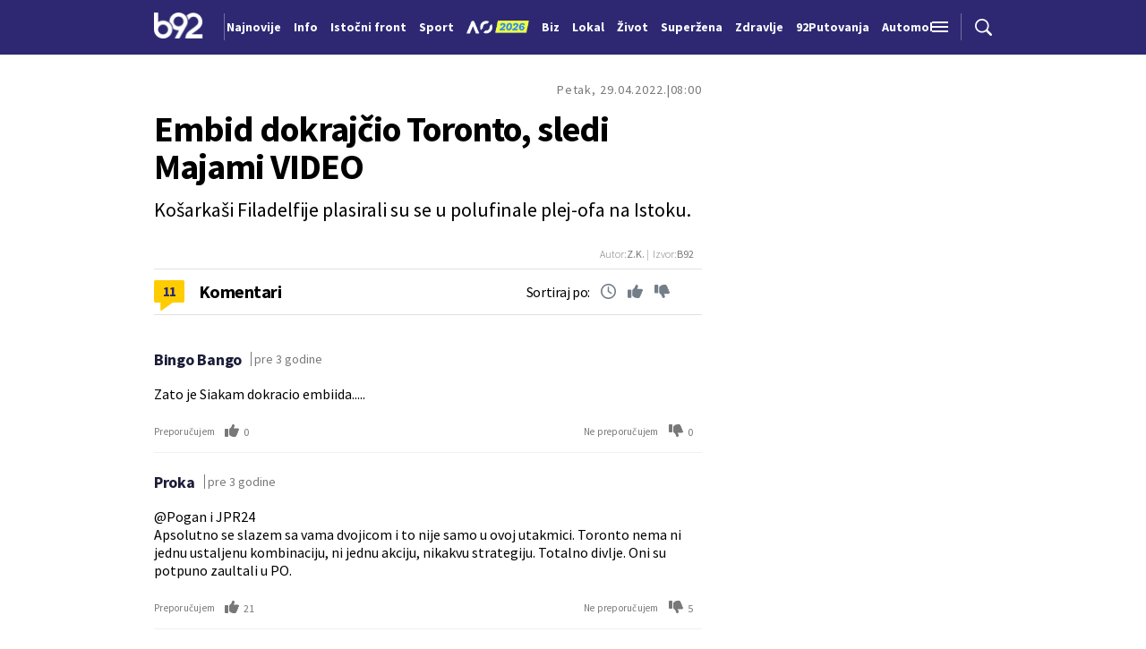

--- FILE ---
content_type: text/html; charset=UTF-8
request_url: https://www.b92.net/o/sport/komentari?nav_id=2147073
body_size: 16935
content:
<!DOCTYPE html>
<html lang="sr">
<head>

    
    <title>Embid dokrajčio Toronto, sledi Majami VIDEO  -  B92
</title>
    <meta charset="UTF-8">

    <meta name="viewport" content="width=device-width, initial-scale=1.0">
    <meta name="app-context" content="page">
    <meta name="robots" content="max-image-preview:large">
    
                    <meta name="type" content="Vesti">
    <meta name="author" content="Z.K.">
    <meta name="description" content="
">
    <meta name="keywords" content="B92, najnovije vesti">
    
            <meta name="theme-color" content="#2e2873">
            <meta name="locale" content="sr_RS">
    <meta name="url" content="https://www.b92.net/o/sport/komentari">
    <meta name="image" content="https://www.b92.net/news/pics/2022/04/29/1317756040626b801edebcf884960046_w640.jpg" />

    

    <link rel="canonical" href="https://www.b92.net/o/sport/komentari?nav_id=2147073">

    
    
    <!-- UPSCORE LANDING START -->
    <script> (function(u,p,s,c,r){u[r]=u[r]||function(p){(u[r].q=u[r].q||[]).push(p)},u[r].ls=1*new Date();
        var a=p.createElement(s),m=p.getElementsByTagName(s)[0];a.async=1;a.src=c;m.parentNode.insertBefore(a,m) })
        (window,document,'script','//files.upscore.com/async/upScore.js','upScore');
            upScore({
        config:{
            domain: 'b92.net',
            article: '#article-content',
            track_positions: true
        },
        data: {
            section: '',
            taxonomy: '',
            object_id: '2147073-old-com',
            pubdate: '',
            author: '',
            object_type: 'comments',
        }});
    </script>
    <!-- UPSCORE LANDING END -->

    
    <meta property="og:title" content='Embid dokrajčio Toronto, sledi Majami VIDEO
'>
    <meta property="og:locale" content="sr_RS">
    <meta property="og:type" content="Vesti">
    <meta property="og:url" content='https://www.b92.net/o/sport/komentari'>
    <meta property="og:image" content="https://www.b92.net/news/pics/2022/04/29/1317756040626b801edebcf884960046_w640.jpg" />
    <meta property="og:keywords" content="B92, najnovije vesti">
    <meta property="og:description" content="
">
    <meta property="og:site_name" content="B92.net">
    <meta property="og:theme-color" content="#FF4B51">
    

    <meta name="twitter:title" content='Embid dokrajčio Toronto, sledi Majami VIDEO
'>
    <meta name="twitter:locale" content="sr_RS">
    <meta name="tw:type" content="Vesti">
    <meta name="twitter:url" content="https://www.b92.net/o/sport/komentari">
    <meta name="twitter:keywords" content="B92, najnovije vesti">
    <meta name="twitter:description" content="
">
    <meta name="twitter:theme-color" content="#FF4B51">
    <meta name="twitter:image" content="https://www.b92.net/news/pics/2022/04/29/1317756040626b801edebcf884960046_w640.jpg" />
    <meta property="fb:pages" content="293558305836">

    
    <!--ios compatibility-->
    <meta name="apple-mobile-web-app-capable" content="yes">
    <meta name="apple-mobile-web-app-title" content='Embid dokrajčio Toronto, sledi Majami VIDEO  -  B92
'>
    <link rel="apple-touch-icon" href="/files/b92/img/icons/apple-icon-144x144.png">

    <!--Android compatibility-->
    <meta name="mobile-web-app-capable" content="yes">
    <meta name="application-name" content='Embid dokrajčio Toronto, sledi Majami VIDEO  -  B92
'>

    
    <meta name="msapplication-TileColor" content="#312670">
    <meta name="msapplication-TileImage" content="/files/b92/img/icons/ms-icon-144x144.png">

    
    
            <meta http-equiv="refresh" content="900" >
    

    <link rel="icon" type="image/png" href="/files/b92/img/icons/android-icon-192x192.png">

            <link rel="icon" type="image/x-icon" href="/files/b92/favicon.ico">
    
    <!--CSS FILES-->
    <link rel="preconnect" href="https://fonts.googleapis.com">
    <link rel="preconnect" href="https://fonts.gstatic.com" crossorigin>
            <link href="https://fonts.googleapis.com/css2?family=Barlow+Semi+Condensed:wght@700&family=Barlow:wght@500&family=Source+Sans+Pro:ital,wght@0,300;0,400;0,600;0,700;1,400;1,600&family=Noto+Sans:wght@400&family=Poppins:wght@300;400;500;600;700&display=swap" rel="stylesheet">
    
    
    <link href="https://b92s.net/v5/css/videojs.b92.css?v=9" rel="stylesheet" type="text/css" />
    <link rel="stylesheet" type="text/css" href="https://b92s.net/video.js/video-js.min.css?v=9">
    <link rel="stylesheet" type="text/css" href="https://b92s.net/video.js/videojs-contrib-ads/videojs-contrib-ads.css?v=9">
    <link rel="stylesheet" type="text/css" href="https://b92s.net/video.js/videojs-contrib-ads/videojs.ads.css?v=9">
    <link rel="stylesheet" type="text/css" href="https://b92s.net/video.js/videojs-ima/videojs.ima.css?v=9">
    

    
                        <link href="/files/b92/css/owl.carousel.css?v=9" rel="stylesheet" type="text/css" />
            <link href="/files/b92/css/swiper.bundle.min.css?v=9" rel="stylesheet" type="text/css" />
            <link href="/files/b92/css/jquery.fancybox.min.css?v=9" rel="stylesheet" type="text/css" />
                        
                                    <link href="/files/b92/css/single-news.css?v=9" rel="stylesheet" type="text/css" />
                    
        
        

    <link rel="stylesheet" href="/files/custom.css?v=9">

        
    
            <!-- (C)2000-2024 Gemius SA - gemiusPrism  / b92.net/b92.net NOVO -->
        <script type="text/javascript">
            var pp_gemius_identifier = '0muV7_tOkU1KgBjG_YgmYXZ3PxO1Bvs7Bs3cYFrAlOD.p7';
            // lines below shouldn't be edited
            function gemius_pending(i) { window[i] = window[i] || function() {var x = window[i+'_pdata'] = window[i+'_pdata'] || []; x[x.length]=Array.prototype.slice.call(arguments, 0);};};
            (function(cmds) { var c; while(c = cmds.pop()) gemius_pending(c)})(['gemius_cmd', 'gemius_hit', 'gemius_event', 'gemius_init', 'pp_gemius_hit', 'pp_gemius_event', 'pp_gemius_init']);
            window.pp_gemius_cmd = window.pp_gemius_cmd || window.gemius_cmd;
            (function(d,t) {try {var gt=d.createElement(t),s=d.getElementsByTagName(t)[0],l='http'+((location.protocol=='https:')?'s':''); gt.setAttribute('async','async');
            gt.setAttribute('defer','defer'); gt.src=l+'://gars.hit.gemius.pl/xgemius.js'; s.parentNode.insertBefore(gt,s);} catch (e) {}})(document,'script');
        </script>
        
    <!-- Google Tag Manager -->
    <script>(function(w,d,s,l,i){w[l]=w[l]||[];w[l].push({'gtm.start':
    new Date().getTime(),event:'gtm.js'});var f=d.getElementsByTagName(s)[0],
    j=d.createElement(s),dl=l!='dataLayer'?'&l='+l:'';j.async=true;j.src=
    'https://www.googletagmanager.com/gtm.js?id='+i+dl;f.parentNode.insertBefore(j,f);
    })(window,document,'script','dataLayer','GTM-K88DKZX');</script>
    <!-- End Google Tag Manager -->

    

    
            <script>

            let adsKeywords = {"pageType":"comments","articleId":"2147073","bannerSafe":"1","section":"B92","articleCategory":"category","articleSubcategory":"subcategory","source":["B92"],"pubdate":"2022-04-29 08:00:00","author":" Z.K.","articleTags":[]};

        </script>
        <!-- DIDOMI CMP START -->
<script type="text/javascript">window.gdprAppliesGlobally=true;(function(){function n(e){if(!window.frames[e]){if(document.body&&document.body.firstChild){var t=document.body;var r=document.createElement("iframe");r.style.display="none";r.name=e;r.title=e;t.insertBefore(r,t.firstChild)}else{setTimeout(function(){n(e)},5)}}}function e(r,a,o,s,c){function e(e,t,r,n){if(typeof r!=="function"){return}if(!window[a]){window[a]=[]}var i=false;if(c){i=c(e,n,r)}if(!i){window[a].push({command:e,version:t,callback:r,parameter:n})}}e.stub=true;e.stubVersion=2;function t(n){if(!window[r]||window[r].stub!==true){return}if(!n.data){return}var i=typeof n.data==="string";var e;try{e=i?JSON.parse(n.data):n.data}catch(t){return}if(e[o]){var a=e[o];window[r](a.command,a.version,function(e,t){var r={};r[s]={returnValue:e,success:t,callId:a.callId};if(n.source){n.source.postMessage(i?JSON.stringify(r):r,"*")}},a.parameter)}}if(typeof window[r]!=="function"){window[r]=e;if(window.addEventListener){window.addEventListener("message",t,false)}else{window.attachEvent("onmessage",t)}}}e("__uspapi","__uspapiBuffer","__uspapiCall","__uspapiReturn");n("__uspapiLocator");e("__tcfapi","__tcfapiBuffer","__tcfapiCall","__tcfapiReturn");n("__tcfapiLocator");(function(e){var t=document.createElement("link");t.rel="preconnect";t.as="script";var r=document.createElement("link");r.rel="dns-prefetch";r.as="script";var n=document.createElement("link");n.rel="preload";n.as="script";var i=document.createElement("script");i.id="spcloader";i.type="text/javascript";i["async"]=true;i.charset="utf-8";var a="https://sdk.privacy-center.org/"+e+"/loader.js?target="+document.location.hostname;if(window.didomiConfig&&window.didomiConfig.user){var o=window.didomiConfig.user;var s=o.country;var c=o.region;if(s){a=a+"&country="+s;if(c){a=a+"&region="+c}}}t.href="https://sdk.privacy-center.org/";r.href="https://sdk.privacy-center.org/";n.href=a;i.src=a;var d=document.getElementsByTagName("script")[0];d.parentNode.insertBefore(t,d);d.parentNode.insertBefore(r,d);d.parentNode.insertBefore(n,d);d.parentNode.insertBefore(i,d)})("5d4f9a97-bbaf-43db-8979-d91911adce82")})();</script>
<script type="text/javascript">
window.didomiConfig = {
    user: {
        bots: {
            consentRequired: false,
            types: ['crawlers', 'performance'],
            // https://developers.didomi.io/cmp/web-sdk/consent-notice/bots
            extraUserAgents: ['cXensebot', 'Lighthouse'],
        }
    }
};
</script>
<!-- DIDOMI CMP END --><style>
.single-news-content .banner-responsive {
	flex-direction:  column;
}
.single-news-content .banner-responsive > * {
	width: auto !important;
}
.single-news-content .banner-responsive .banner-wrapper {
	width: 100%;
}
.single-news-content .banner-responsive .banner-wrapper .banner-inner {
	    display: flex;
	    flex-wrap: wrap;
    justify-content: space-around;
}
.single-news-content .banner-responsive .banner-wrapper .banner-inner div {
	margin-bottom: 10px;
}
@media screen and (max-width: 991px){
	.lupon-sticky { bottom: 70px !important;}
}
</style>
                                                                                                                    <script type="text/javascript">
    (function(c,l,a,r,i,t,y){
        c[a]=c[a]||function(){(c[a].q=c[a].q||[]).push(arguments)};
        t=l.createElement(r);t.async=1;t.src="https://www.clarity.ms/tag/"+i;
        y=l.getElementsByTagName(r)[0];y.parentNode.insertBefore(t,y);
    })(window, document, "clarity", "script", "fqzxjiy0w7");
</script>
                                                                                                                    <script async src='https://hl.upscore.com/config/b92.net.js'></script>
                                                                                                                    <!--<head>-->
<script>
  var esadt;esadt||((esadt=esadt||{}).cmd=esadt.cmd||[],function(){var t=document.createElement("script");t.async=!0,t.id="esadt",t.type="text/javascript";var e="https:"==document.location.protocol;t.src=(e?"https:":"http:")+"///sspjs.eskimi.com/esadt.js",(e=document.getElementsByTagName("script")[0]).parentNode.insertBefore(t,e)}());
</script>
<!--</head>-->
                                                
    


</head>

<body>
  <!-- Google Tag Manager (noscript) -->
    <noscript><iframe src="https://www.googletagmanager.com/ns.html?id=GTM-PHVNJCRH" height="0" width="0" style="display:none;visibility:hidden"></iframe></noscript>
    <!-- End Google Tag Manager (noscript) --><!-- End Google Tag Manager (noscript) -->
    
    
    
    <style>
    :root {
        --categoryColor: #2E2873;
    }
</style>


<div class="header-default-wrapper">
    <div class="banner-header">
        <div class='container'>
                    </div>
    </div>
    <header class="header-default" style="background-color:;
                background-image: url('');">
        <div class="container">
            <div class="header-wrapper">
                <a href="/" class="header-logo" aria-label="Logo">
                    <img src="/files/b92/img/logo-b92.png" alt="logo B92" width="55" height="30">
                </a>
                <div class="header-scroll-menu">
                    <a href="https://www.b92.net/najnovije-vesti" style="color:" class="">Najnovije</a>
                                                                                                    
                                                                                                <a href="/info">
                                    <span style="color:">Info</span></a>
                                                                                                                                                                                      
                                                                                                <a  href="/tema/19/istocni-front">
                                    <span style="color:">Istočni front</span></a>
                                    
                                
                                                                                                                                                                                      
                                                                                                <a href="https://www.b92.net/sport">
                                    <span style="color:">Sport</span></a>
                                                                                                                                                                                      
                                                                                                                                        <a href="/specijal/131/australian-open-2026">
                                                                                            <img src="/files/special/aus-open-2026/aus_open_2026_logo_mob.png" style="width:95px; max-width:95px; margin-bottom:-5px; width:70px; position:relative; top: 2px;">
                                                                                    </a>
                                                                                                                                                                                                                          
                                                                                                <a href="https://www.b92.net/biz">
                                    <span style="color:">Biz</span></a>
                                                                                                                                                                                      
                                                                                                <a href="https://www.b92.net/lokal">
                                    <span style="color:">Lokal</span></a>
                                                                                                                                                                                      
                                                                                                <a href="/zivot">
                                    <span style="color:">Život</span></a>
                                                                                                                                                                                      
                                                                                                <a href="https://superzena.b92.net">
                                    <span style="color:">Superžena</span></a>
                                                                                                                                                                                      
                                                                                                <a href="/zdravlje">
                                    <span style="color:">Zdravlje</span></a>
                                                                                                                                                                                      
                                                                                                <a href="https://www.b92.net/putovanja">
                                    <span style="color:">92Putovanja</span></a>
                                                                                                                                                                                      
                                                                                                <a href="/automobili">
                                    <span style="color:">Automobili</span></a>
                                                                                                                                                                                      
                                                                                                <a href="/tehnopolis">
                                    <span style="color:">Tehnopolis</span></a>
                                                                                                                                                                                      
                                                                                                <a href="/kultura">
                                    <span style="color:">Kultura</span></a>
                                                                                                                                                                                      
                                                                                                <a href="/esports">
                                    <span style="color:">eSports</span></a>
                                                                                                                                                                                      
                                                                                                                                        <a href="/specijal/3/english">
                                            <span style="color:">
                                                                                                    English
                                                                                            </span>
                                        </a>
                                                                                                                                                          </div>
                <div class="navbar-toggler">
                    <img src="/files/b92/img/icons/menu.png" alt="menu">
                </div>
                <a href="https://www.b92.net/najnovije-vesti" class="search-link">
                    <img src="/files/b92/img/icons/zoom.png" alt="search">
                </a>
            </div>
        </div>
        <div class="new-live-news">
            <span class="new-live-btn">Nova vest</span>
        </div>
    </header>
</div>
<div class="header-menu-bg"></div>
<div class="header-aditional-menu">
    <div class="header-aditional-menu-inner">
        <span class="close-menu">
            <img src="/files/b92/img/icons/close.png" alt="close">
        </span>
        <ul class="header-menu">
            <li class="menu-item">
                <a href="https://www.b92.net/najnovije-vesti" class="menu-link active">Najnovije</a>
                                                            <a href="https://www.b92.net/info" class="menu-link active">Info
                                                                                        <span class="toggle-submenu submenu-chevron">
                                    <svg width='22' height="18">
                                        <use xlink:href="/files/b92/fontawesome/solid.svg#chevron-down"></use>
                                    </svg>
                                </span>
                                                    </a>
                                                    <ul class="submenu">
                                                                                                        <li class="submenu-item">
                                        <a href="/info/politika" class="submenu-link">Politika</a>
                                    </li>
                                                                                                        <li class="submenu-item">
                                        <a href="/info/drustvo" class="submenu-link">Društvo</a>
                                    </li>
                                                                                                        <li class="submenu-item">
                                        <a href="/info/hronika" class="submenu-link">Hronika</a>
                                    </li>
                                                                                                        <li class="submenu-item">
                                        <a href="/info/kosovo" class="submenu-link">Kosovo</a>
                                    </li>
                                                                                                        <li class="submenu-item">
                                        <a href="/info/region" class="submenu-link">Region</a>
                                    </li>
                                                                                                        <li class="submenu-item">
                                        <a href="/info/svet" class="submenu-link">Svet</a>
                                    </li>
                                                                                                        <li class="submenu-item">
                                        <a href="/info/razno" class="submenu-link">Razno</a>
                                    </li>
                                                                                                                                            
                                                                    <li class="submenu-item">
                                        <a href="https://www.b92.net/tema/21/rat-u-svetoj-zemlji" class="submenu-link">Rat na Bliskom istoku</a>
                                    </li>
                                                            </ul>

                                                                                                        
                            <a href="https://www.b92.net/biz" class="menu-link active">Biz
                                                                                                    <span class="toggle-submenu submenu-chevron">
                                        <svg width='22' height="18">
                                            <use xlink:href="/files/b92/fontawesome/solid.svg#chevron-down"></use>
                                        </svg>
                                    </span>
                                                            </a>
                        
                                                    <ul class="submenu">
                                                                                                        <li class="submenu-item">
                                        <a href="https://www.b92.net/biz/srbija" class="submenu-link">Srbija</a>
                                    </li>
                                                                                                        <li class="submenu-item">
                                        <a href="https://www.b92.net/biz/region" class="submenu-link">Region</a>
                                    </li>
                                                                                                        <li class="submenu-item">
                                        <a href="https://www.b92.net/biz/svet" class="submenu-link">Svet</a>
                                    </li>
                                                                                                        <li class="submenu-item">
                                        <a href="https://www.b92.net/biz/moj-kvadrat" class="submenu-link">Moj kvadrat</a>
                                    </li>
                                                                                                                                                                                    <li class="submenu-item">
                                        <a href="https://www.b92.net/biz/fokus" class="submenu-link">Fokus</a>
                                    </li>
                                                            </ul>
                                                                                                        
                            <a href="https://www.b92.net/lokal" class="menu-link active">Lokal
                                                                                                    <span class="toggle-submenu submenu-chevron">
                                        <svg width='22' height="18">
                                            <use xlink:href="/files/b92/fontawesome/solid.svg#chevron-down"></use>
                                        </svg>
                                    </span>
                                                            </a>
                        
                                                    <ul class="submenu">
                                                                                                        <li class="submenu-item">
                                        <a href="https://www.b92.net/lokal/beograd" class="submenu-link">Beograd</a>
                                    </li>
                                                                                                        <li class="submenu-item">
                                        <a href="https://www.b92.net/lokal/nis" class="submenu-link">Niš</a>
                                    </li>
                                                                                                        <li class="submenu-item">
                                        <a href="https://www.b92.net/lokal/novi-sad" class="submenu-link">Novi Sad</a>
                                    </li>
                                                                                                        <li class="submenu-item">
                                        <a href="https://www.b92.net/lokal/kragujevac" class="submenu-link">Kragujevac</a>
                                    </li>
                                                                                                        <li class="submenu-item">
                                        <a href="https://www.b92.net/lokal/subotica" class="submenu-link">Subotica</a>
                                    </li>
                                                                                                        <li class="submenu-item">
                                        <a href="https://www.b92.net/lokal/cacak" class="submenu-link">Čačak</a>
                                    </li>
                                                                                                        <li class="submenu-item">
                                        <a href="https://www.b92.net/lokal/novi-pazar" class="submenu-link">Novi Pazar</a>
                                    </li>
                                                                                                        <li class="submenu-item">
                                        <a href="https://www.b92.net/lokal/zrenjanin" class="submenu-link">Zrenjanin</a>
                                    </li>
                                                                                                        <li class="submenu-item">
                                        <a href="https://www.b92.net/lokal/krusevac" class="submenu-link">Kruševac</a>
                                    </li>
                                                                                                        <li class="submenu-item">
                                        <a href="https://www.b92.net/lokal/leskovac" class="submenu-link">Leskovac</a>
                                    </li>
                                                                                                        <li class="submenu-item">
                                        <a href="https://www.b92.net/lokal/jagodina" class="submenu-link">Jagodina</a>
                                    </li>
                                                                                                        <li class="submenu-item">
                                        <a href="https://www.b92.net/lokal/sid" class="submenu-link">Šid</a>
                                    </li>
                                                            </ul>
                                                                                                        
                            <a href="https://www.b92.net/sport" class="menu-link active">Sport
                                                                                                    <span class="toggle-submenu submenu-chevron">
                                        <svg width='22' height="18">
                                            <use xlink:href="/files/b92/fontawesome/solid.svg#chevron-down"></use>
                                        </svg>
                                    </span>
                                                            </a>
                        
                                                    <ul class="submenu">
                                                                                                        <li class="submenu-item">
                                        <a href="https://www.b92.net/sport/fudbal" class="submenu-link">Fudbal</a>
                                    </li>
                                                                                                        <li class="submenu-item">
                                        <a href="https://www.b92.net/sport/kosarka" class="submenu-link">Košarka</a>
                                    </li>
                                                                                                        <li class="submenu-item">
                                        <a href="https://www.b92.net/sport/tenis" class="submenu-link">Tenis</a>
                                    </li>
                                                                                                        <li class="submenu-item">
                                        <a href="https://www.b92.net/sport/atletika" class="submenu-link">Atletika</a>
                                    </li>
                                                                                                        <li class="submenu-item">
                                        <a href="https://www.b92.net/sport/odbojka" class="submenu-link">Odbojka</a>
                                    </li>
                                                                                                        <li class="submenu-item">
                                        <a href="https://www.b92.net/sport/vaterpolo" class="submenu-link">Vaterpolo</a>
                                    </li>
                                                                                                        <li class="submenu-item">
                                        <a href="https://www.b92.net/sport/rukomet" class="submenu-link">Rukomet</a>
                                    </li>
                                                                                                        <li class="submenu-item">
                                        <a href="https://www.b92.net/sport/auto-moto" class="submenu-link">Auto-moto</a>
                                    </li>
                                                                                                        <li class="submenu-item">
                                        <a href="https://www.b92.net/sport/pojedinacni-sportovi" class="submenu-link">Pojedinačni sportovi</a>
                                    </li>
                                                                                                        <li class="submenu-item">
                                        <a href="https://www.b92.net/sport/ekipni-sportovi" class="submenu-link">Ekipni sportovi</a>
                                    </li>
                                                                                                        <li class="submenu-item">
                                        <a href="https://www.b92.net/sport/zimski-sportovi" class="submenu-link">Zimski sportovi</a>
                                    </li>
                                                                                                        <li class="submenu-item">
                                        <a href="https://www.b92.net/sport/sportovi-na-vodi" class="submenu-link">Sportovi na vodi</a>
                                    </li>
                                                                                                        <li class="submenu-item">
                                        <a href="https://www.b92.net/sport/borilacki-sportovi" class="submenu-link">Borilački sportovi</a>
                                    </li>
                                                                                                        <li class="submenu-item">
                                        <a href="https://www.b92.net/sport/olimpizam" class="submenu-link">Olimpizam</a>
                                    </li>
                                                                                                                                                                                                                    </ul>
                                                                                                    
                                                                                    <a href="https://www.b92.net/specijal/5/euroleague" class="menu-link active ">
                                    Euroleague
                                </a>
                                                                                                                                
                                                                                    <a href="https://www.b92.net/specijal/1/nba" class="menu-link active ">
                                    NBA
                                </a>
                                                                                                                                    <a href="https://www.b92.net/zivot" class="menu-link active">Život
                                                                                        <span class="toggle-submenu submenu-chevron">
                                    <svg width='22' height="18">
                                        <use xlink:href="/files/b92/fontawesome/solid.svg#chevron-down"></use>
                                    </svg>
                                </span>
                                                    </a>
                                                    <ul class="submenu">
                                                                                                        <li class="submenu-item">
                                        <a href="/zivot/aktuelno" class="submenu-link">Aktuelno</a>
                                    </li>
                                                                                                        <li class="submenu-item">
                                        <a href="/zivot/nauka" class="submenu-link">Nauka</a>
                                    </li>
                                                                                                        <li class="submenu-item">
                                        <a href="/zivot/istorija" class="submenu-link">Istorija</a>
                                    </li>
                                                                                                        <li class="submenu-item">
                                        <a href="/zivot/tabu" class="submenu-link">Tabu</a>
                                    </li>
                                                                                                        <li class="submenu-item">
                                        <a href="/zivot/ljubimac" class="submenu-link">Ljubimac</a>
                                    </li>
                                                                                                                                            
                                                            </ul>

                                                                                                        <a href="https://www.b92.net/zdravlje" class="menu-link active">Zdravlje
                                                                                        <span class="toggle-submenu submenu-chevron">
                                    <svg width='22' height="18">
                                        <use xlink:href="/files/b92/fontawesome/solid.svg#chevron-down"></use>
                                    </svg>
                                </span>
                                                    </a>
                                                    <ul class="submenu">
                                                                                                        <li class="submenu-item">
                                        <a href="/zdravlje/aktuelno" class="submenu-link">Aktuelno</a>
                                    </li>
                                                                                                        <li class="submenu-item">
                                        <a href="/zdravlje/bolesti" class="submenu-link">Bolesti</a>
                                    </li>
                                                                                                        <li class="submenu-item">
                                        <a href="/zdravlje/prevencija" class="submenu-link">Prevencija</a>
                                    </li>
                                                                                                        <li class="submenu-item">
                                        <a href="/zdravlje/mentalno-zdravlje" class="submenu-link">Mentalno zdravlje</a>
                                    </li>
                                                                                                        <li class="submenu-item">
                                        <a href="/zdravlje/ishrana" class="submenu-link">Ishrana</a>
                                    </li>
                                                                                                                                            
                                                            </ul>

                                                                                                        
                            <a href="https://superzena.b92.net" class="menu-link active">Superžena
                                                                                                    <span class="toggle-submenu submenu-chevron">
                                        <svg width='22' height="18">
                                            <use xlink:href="/files/b92/fontawesome/solid.svg#chevron-down"></use>
                                        </svg>
                                    </span>
                                                            </a>
                        
                                                    <ul class="submenu">
                                                                                                        <li class="submenu-item">
                                        <a href="https://superzena.b92.net/zivoti-poznatih" class="submenu-link">Životi poznatih</a>
                                    </li>
                                                                                                        <li class="submenu-item">
                                        <a href="https://superzena.b92.net/moda" class="submenu-link">Moda</a>
                                    </li>
                                                                                                        <li class="submenu-item">
                                        <a href="https://superzena.b92.net/dom-i-porodica" class="submenu-link">Dom i porodica</a>
                                    </li>
                                                                                                        <li class="submenu-item">
                                        <a href="https://superzena.b92.net/kuhinja" class="submenu-link">Kuhinja</a>
                                    </li>
                                                                                                        <li class="submenu-item">
                                        <a href="https://superzena.b92.net/lepa-i-zdrava" class="submenu-link">Lepa i zdrava</a>
                                    </li>
                                                                                                        <li class="submenu-item">
                                        <a href="https://superzena.b92.net/ljubav-i-strast" class="submenu-link">Ljubav i strast</a>
                                    </li>
                                                                                                        <li class="submenu-item">
                                        <a href="https://superzena.b92.net/astro" class="submenu-link">Astro</a>
                                    </li>
                                                                                                                                                                                    <li class="submenu-item">
                                        <a href="https://superzena.b92.net/superzene" class="submenu-link">Superžene</a>
                                    </li>
                                                                                                                                                                                    <li class="submenu-item">
                                        <a href="https://superzena.b92.net/superstav" class="submenu-link">Superstav</a>
                                    </li>
                                                                                                                                        </ul>
                                                                                                        
                            <a href="https://www.b92.net/putovanja" class="menu-link active">92Putovanja
                                                                                                    <span class="toggle-submenu submenu-chevron">
                                        <svg width='22' height="18">
                                            <use xlink:href="/files/b92/fontawesome/solid.svg#chevron-down"></use>
                                        </svg>
                                    </span>
                                                            </a>
                        
                                                    <ul class="submenu">
                                                                                                        <li class="submenu-item">
                                        <a href="https://www.b92.net/putovanja/moj-put" class="submenu-link">Moj put</a>
                                    </li>
                                                                                                        <li class="submenu-item">
                                        <a href="https://www.b92.net/putovanja/aktuelno" class="submenu-link">Aktuelno</a>
                                    </li>
                                                                                                        <li class="submenu-item">
                                        <a href="https://www.b92.net/putovanja/zanimljivosti" class="submenu-link">Zanimljivosti</a>
                                    </li>
                                                                                                        <li class="submenu-item">
                                        <a href="https://www.b92.net/putovanja/zimovanje" class="submenu-link">Zimovanje</a>
                                    </li>
                                                                                                        <li class="submenu-item">
                                        <a href="https://www.b92.net/putovanja/letovanje" class="submenu-link">Letovanje</a>
                                    </li>
                                                                                                                                        </ul>
                                                                                                        <a href="https://www.b92.net/automobili" class="menu-link active">Automobili
                                                                                        <span class="toggle-submenu submenu-chevron">
                                    <svg width='22' height="18">
                                        <use xlink:href="/files/b92/fontawesome/solid.svg#chevron-down"></use>
                                    </svg>
                                </span>
                                                    </a>
                                                    <ul class="submenu">
                                                                                                        <li class="submenu-item">
                                        <a href="/automobili/aktuelno" class="submenu-link">Aktuelno</a>
                                    </li>
                                                                                                        <li class="submenu-item">
                                        <a href="/automobili/testovi" class="submenu-link">Testovi</a>
                                    </li>
                                                                                                        <li class="submenu-item">
                                        <a href="/automobili/polovnjak" class="submenu-link">Polovnjak</a>
                                    </li>
                                                                                                        <li class="submenu-item">
                                        <a href="/automobili/visoki-napon" class="submenu-link">Visoki napon</a>
                                    </li>
                                                                                                        <li class="submenu-item">
                                        <a href="/automobili/garaza" class="submenu-link">Garaža</a>
                                    </li>
                                                                                                        <li class="submenu-item">
                                        <a href="/automobili/zanimljivosti" class="submenu-link">Zanimljivosti</a>
                                    </li>
                                                                                                                                            
                                                            </ul>

                                                                                                        <a href="https://www.b92.net/tehnopolis" class="menu-link active">Tehnopolis
                                                                                        <span class="toggle-submenu submenu-chevron">
                                    <svg width='22' height="18">
                                        <use xlink:href="/files/b92/fontawesome/solid.svg#chevron-down"></use>
                                    </svg>
                                </span>
                                                    </a>
                                                    <ul class="submenu">
                                                                                                        <li class="submenu-item">
                                        <a href="/tehnopolis/aktuelno" class="submenu-link">Aktuelno</a>
                                    </li>
                                                                                                        <li class="submenu-item">
                                        <a href="/tehnopolis/apps" class="submenu-link">Apps</a>
                                    </li>
                                                                                                        <li class="submenu-item">
                                        <a href="/tehnopolis/android" class="submenu-link">Android</a>
                                    </li>
                                                                                                        <li class="submenu-item">
                                        <a href="/tehnopolis/ios" class="submenu-link">iOS</a>
                                    </li>
                                                                                                        <li class="submenu-item">
                                        <a href="/tehnopolis/racunari" class="submenu-link">Računari</a>
                                    </li>
                                                                                                        <li class="submenu-item">
                                        <a href="/tehnopolis/testovi" class="submenu-link">Testovi</a>
                                    </li>
                                                                                                        <li class="submenu-item">
                                        <a href="/tehnopolis/gejming" class="submenu-link">Gejming</a>
                                    </li>
                                                                                                                                            
                                                            </ul>

                                                                                                        <a href="https://www.b92.net/kultura" class="menu-link active">Kultura
                                                                                        <span class="toggle-submenu submenu-chevron">
                                    <svg width='22' height="18">
                                        <use xlink:href="/files/b92/fontawesome/solid.svg#chevron-down"></use>
                                    </svg>
                                </span>
                                                    </a>
                                                    <ul class="submenu">
                                                                                                        <li class="submenu-item">
                                        <a href="/kultura/aktuelno" class="submenu-link">Aktuelno</a>
                                    </li>
                                                                                                        <li class="submenu-item">
                                        <a href="/kultura/filmtv" class="submenu-link">Film/TV</a>
                                    </li>
                                                                                                        <li class="submenu-item">
                                        <a href="/kultura/muzika" class="submenu-link">Muzika</a>
                                    </li>
                                                                                                        <li class="submenu-item">
                                        <a href="/kultura/pozoriste" class="submenu-link">Pozorište</a>
                                    </li>
                                                                                                        <li class="submenu-item">
                                        <a href="/kultura/knjigestripovi" class="submenu-link">Knjige/Stripovi</a>
                                    </li>
                                                                                                                                            
                                                            </ul>

                                                                                                        <a href="https://www.b92.net/esports" class="menu-link active">eSports
                                                                                        <span class="toggle-submenu submenu-chevron">
                                    <svg width='22' height="18">
                                        <use xlink:href="/files/b92/fontawesome/solid.svg#chevron-down"></use>
                                    </svg>
                                </span>
                                                    </a>
                                                    <ul class="submenu">
                                                                                                        <li class="submenu-item">
                                        <a href="/esports/cs2" class="submenu-link">CS2</a>
                                    </li>
                                                                                                        <li class="submenu-item">
                                        <a href="/esports/lol" class="submenu-link">LoL</a>
                                    </li>
                                                                                                                                                                                    <li class="submenu-item">
                                        <a href="/esports/domaca-scena" class="submenu-link">Domaća scena</a>
                                    </li>
                                                                                                                                                                                                                                                                <li class="submenu-item">
                                        <a href="/esports/fortnite" class="submenu-link">Fortnite</a>
                                    </li>
                                                                                                        <li class="submenu-item">
                                        <a href="/esports/valorant" class="submenu-link">Valorant</a>
                                    </li>
                                                                                                        <li class="submenu-item">
                                        <a href="/esports/aktuelno" class="submenu-link">Aktuelno</a>
                                    </li>
                                                                                                                                            
                                                            </ul>

                                                                                                    
                                                                                    <a href="https://www.b92.net/specijal/3/english" class="menu-link active ">
                                    English
                                </a>
                                                                                                    </li>
            <li class="menu-item">
                <a href="#" class="menu-link active">

                </a>

            </li>
        </ul>
    </div>
    <div class="app-links">
        <a href="https://play.google.com/store/apps/details?id=net.b92.android.brisbane&amp;hl=en&amp;gl=US" aria-label="Google Play">
            <img src="/files/b92/img/googleplay.webp" alt="Google Play" width="auto" height="auto">
        </a>
        <a href="https://apps.apple.com/us/app/b92/id513918593" aria-label="App Store">
            <img src="/files/b92/img/appstore.webp" alt="App Store" width="auto" height="auto">
        </a>
    </div>
</div>

    
    <main >

        <style>
    .single-comment .single-comment .single-comment {
        padding:0px !important;
    }
</style>

        <section class="single-news comments-page">
        <div class="container">
            <div class="layout">
                <div class="main-content">
                    <div class="single-news-header">
                                                    <a href="#" class="single-news-comments-number" style="display:none;">11</a>
                                                    <div class="single-news-time">
                                <p class="single-news-date">Petak, 29.04.2022.</p>
                                <p class="single-news-hour">08:00</p>
                            </div>
                                                <a href="/o/sport/nba/vesti?nav_id=2147073">
                            <h1 class="single-news-title">Embid dokrajčio Toronto, sledi Majami VIDEO</h1>
                        </a>
                                                    <p class="single-news-short-description">
                                Košarkaši Filadelfije plasirali su se u polufinale plej-ofa na Istoku.
                            </p>
                                                   <div class="single-news-author" style="order: 2">
                                                                    <p>
                                                                                    Autor: <span>Z.K.</span>
                                        
                                                                                    &nbsp;|&nbsp;
                                        
                                                                                    Izvor: <span>B92</span>
                                                                            </p>
                                                            </div>
                            
                            
                            
                            
                                
                            <figure class="single-news-lead-image">
                                <picture>
                                    <img src="https://www.b92.net/news/pics/2022/04/29/1317756040626b801edebcf884960046_w640.jpg"
                                        alt="Embid dokrajèio Toronto, sledi Majami VIDEO"
                                        class="lazyload">
                                    <span class="image-source">IMAGE SOURCE</span>
                                        <figcaption>IMAGE DESCRIPTION</figcaption>
                                </picture>
                            </figure>

                            
                        </div>
                    <section class="news-comments" id='comments'>
                        <div class="comments-header">
                            <h4 class="section-title comments-title">
                                <a href="" class="single-news-comments-number">11</a>
                                <span>Komentari</span>
                            </h4>
                            <div class="sort-comments">
                                <p>Sortiraj po:</p>
                                <a class="sort-comments-button" data-code="time">
                                    <svg width='17' height="17">
                                        <use xlink:href="/files/b92/fontawesome/regular.svg#clock"></use>
                                    </svg>
                                </a>
                                <a class="sort-comments-button" data-code="positive_votes">
                                    <svg width='17' height="17">
                                        <use xlink:href="/files/b92/fontawesome/solid.svg#thumbs-up"></use>
                                    </svg>
                                </a>
                                <a class="sort-comments-button" data-code="negative_votes">
                                    <svg width='17' height="17">
                                        <use xlink:href="/files/b92/fontawesome/solid.svg#thumbs-down"></use>
                                    </svg>
                                </a>
                            </div>
                            
                        </div>
                        <div class="news-comments-body" data-comments-order="by-datetime">
                                                                <article class="single-comment">
    <div class="single-comment-data">
        <h5 class="comment-author">Bingo  Bango</h5>
        <p class="comment-time">pre 3 godine</p>
        
    </div>
    
    <div class="comment-content">
        <p>
            Zato je Siakam dokracio embiida.....
        </p>
    </div>
    <div class="comment-actions">
        <a class="button-vote" data-vote-type="plus" data-count="0" data-comment-id="39141165">
            <span class="vote-text">Preporučujem</span>
            <span class="symbol">
                <svg width='16' height="16">
                    <use xlink:href="/files/b92/fontawesome/solid.svg#thumbs-up"></use>
                </svg>
            </span>
            <span class="number-of-votes">0</span>
        </a>
        <a class="button-vote" data-vote-type="minus" data-count="0" data-comment-id="39141165">
            <span class="vote-text">Ne preporučujem</span>
            <span class="symbol">
                <svg width='16' height="16">
                    <use xlink:href="/files/b92/fontawesome/solid.svg#thumbs-down"></use>
                </svg>
            </span>
            <span class="number-of-votes">0</span>
        </a>
    </div>
    

    
    
</article>
                                                                <article class="single-comment">
    <div class="single-comment-data">
        <h5 class="comment-author">Proka</h5>
        <p class="comment-time">pre 3 godine</p>
        
    </div>
    
    <div class="comment-content">
        <p>
            @Pogan i JPR24<br />Apsolutno se slazem sa vama dvojicom i to nije samo u ovoj utakmici. Toronto nema ni jednu ustaljenu kombinaciju, ni jednu akciju, nikakvu strategiju. Totalno divlje. Oni su potpuno zaultali u PO.
        </p>
    </div>
    <div class="comment-actions">
        <a class="button-vote" data-vote-type="plus" data-count="21" data-comment-id="39131959">
            <span class="vote-text">Preporučujem</span>
            <span class="symbol">
                <svg width='16' height="16">
                    <use xlink:href="/files/b92/fontawesome/solid.svg#thumbs-up"></use>
                </svg>
            </span>
            <span class="number-of-votes">21</span>
        </a>
        <a class="button-vote" data-vote-type="minus" data-count="5" data-comment-id="39131959">
            <span class="vote-text">Ne preporučujem</span>
            <span class="symbol">
                <svg width='16' height="16">
                    <use xlink:href="/files/b92/fontawesome/solid.svg#thumbs-down"></use>
                </svg>
            </span>
            <span class="number-of-votes">5</span>
        </a>
    </div>
    

    
    
</article>
                                                                <article class="single-comment">
    <div class="single-comment-data">
        <h5 class="comment-author">Srbin</h5>
        <p class="comment-time">pre 3 godine</p>
        
    </div>
    
    <div class="comment-content">
        <p>
            Janis i Joel idu dalje, a neki... Koliko njih ne zanima MVP, samo prsten.
        </p>
    </div>
    <div class="comment-actions">
        <a class="button-vote" data-vote-type="plus" data-count="12" data-comment-id="39131936">
            <span class="vote-text">Preporučujem</span>
            <span class="symbol">
                <svg width='16' height="16">
                    <use xlink:href="/files/b92/fontawesome/solid.svg#thumbs-up"></use>
                </svg>
            </span>
            <span class="number-of-votes">12</span>
        </a>
        <a class="button-vote" data-vote-type="minus" data-count="37" data-comment-id="39131936">
            <span class="vote-text">Ne preporučujem</span>
            <span class="symbol">
                <svg width='16' height="16">
                    <use xlink:href="/files/b92/fontawesome/solid.svg#thumbs-down"></use>
                </svg>
            </span>
            <span class="number-of-votes">37</span>
        </a>
    </div>
    

    
    
</article>
                                                                <article class="single-comment">
    <div class="single-comment-data">
        <h5 class="comment-author">fedex1</h5>
        <p class="comment-time">pre 3 godine</p>
        
    </div>
    
    <div class="comment-content">
        <p>
            Embiid je najbolji igrac lige zadnje dve godine! Nestvarna sila u reketu u oba pravca, uz malo srece moze do titule s Filom!
        </p>
    </div>
    <div class="comment-actions">
        <a class="button-vote" data-vote-type="plus" data-count="22" data-comment-id="39131687">
            <span class="vote-text">Preporučujem</span>
            <span class="symbol">
                <svg width='16' height="16">
                    <use xlink:href="/files/b92/fontawesome/solid.svg#thumbs-up"></use>
                </svg>
            </span>
            <span class="number-of-votes">22</span>
        </a>
        <a class="button-vote" data-vote-type="minus" data-count="86" data-comment-id="39131687">
            <span class="vote-text">Ne preporučujem</span>
            <span class="symbol">
                <svg width='16' height="16">
                    <use xlink:href="/files/b92/fontawesome/solid.svg#thumbs-down"></use>
                </svg>
            </span>
            <span class="number-of-votes">86</span>
        </a>
    </div>
    

    
    
</article>
                                                                <article class="single-comment">
    <div class="single-comment-data">
        <h5 class="comment-author">Pogan</h5>
        <p class="comment-time">pre 3 godine</p>
        
    </div>
    
    <div class="comment-content">
        <p>
            Gledao sam celo prvo poluvreme, dok je bilo egal. Nisam video bukvalno NI JEDNU izgradjenu akciju od strane Raptorsa. Ne preterujem. Svaki napad im je takav da onaj ko uhvati loptu krene u neku iso igru i uputi sut kako zna i ume. Ne igraju cak ni najobicniji pick and roll. Blok se postavi samo toliko da se isforsira promena odbrambenog igraca i onda se skloni za 1 na 1 igru. Mislim ok, imas krakate igrace poput Siakama i Bouchera sa kojima mozes da forsiras neke napade tako, al igrati celo poluvreme (verovatno i utakmicu) na taj nacin je van svake pameti.<br />Sa druge strane Filadelfija igra raznovrsno - Harden igra pick and roll sa Embiidom, nekad i iso, bunari se za Embiida, prave se akcije gde se stvara visak za Greena i Harrisa da sutnu trojku iz coska potpuno sami... - mislim da sam video bar 6 tako postignutih trojki, od Greena najvise.<br />Svaka cast Embiidu na snazi i umecu, ali ona njegova bacakanja za iznudjivanje faulova su toliko gnusna, da ne znam kako lik sebe moze da pogleda u ogledalo. Volina od 150kg pada po reketu ko mrtav konj, a da ga niko ni ne pipne.
        </p>
    </div>
    <div class="comment-actions">
        <a class="button-vote" data-vote-type="plus" data-count="146" data-comment-id="39131406">
            <span class="vote-text">Preporučujem</span>
            <span class="symbol">
                <svg width='16' height="16">
                    <use xlink:href="/files/b92/fontawesome/solid.svg#thumbs-up"></use>
                </svg>
            </span>
            <span class="number-of-votes">146</span>
        </a>
        <a class="button-vote" data-vote-type="minus" data-count="8" data-comment-id="39131406">
            <span class="vote-text">Ne preporučujem</span>
            <span class="symbol">
                <svg width='16' height="16">
                    <use xlink:href="/files/b92/fontawesome/solid.svg#thumbs-down"></use>
                </svg>
            </span>
            <span class="number-of-votes">8</span>
        </a>
    </div>
    

    
    
</article>
                                                                <article class="single-comment">
    <div class="single-comment-data">
        <h5 class="comment-author">Brko</h5>
        <p class="comment-time">pre 3 godine</p>
        
    </div>
    
    <div class="comment-content">
        <p>
            Nadao sam se sedmoj utakmici ovde. Mislim da bi bio spektakl. Fila zasluzeno ide dalje.
        </p>
    </div>
    <div class="comment-actions">
        <a class="button-vote" data-vote-type="plus" data-count="43" data-comment-id="39131481">
            <span class="vote-text">Preporučujem</span>
            <span class="symbol">
                <svg width='16' height="16">
                    <use xlink:href="/files/b92/fontawesome/solid.svg#thumbs-up"></use>
                </svg>
            </span>
            <span class="number-of-votes">43</span>
        </a>
        <a class="button-vote" data-vote-type="minus" data-count="1" data-comment-id="39131481">
            <span class="vote-text">Ne preporučujem</span>
            <span class="symbol">
                <svg width='16' height="16">
                    <use xlink:href="/files/b92/fontawesome/solid.svg#thumbs-down"></use>
                </svg>
            </span>
            <span class="number-of-votes">1</span>
        </a>
    </div>
    

    
    
</article>
                                                                <article class="single-comment">
    <div class="single-comment-data">
        <h5 class="comment-author">Mile</h5>
        <p class="comment-time">pre 3 godine</p>
        
    </div>
    
    <div class="comment-content">
        <p>
            Embid potvrdjuje da je mvp ove sezone. Ako ostane zdrav odvesce sikerse u finale. Strasan igrac
        </p>
    </div>
    <div class="comment-actions">
        <a class="button-vote" data-vote-type="plus" data-count="15" data-comment-id="39131441">
            <span class="vote-text">Preporučujem</span>
            <span class="symbol">
                <svg width='16' height="16">
                    <use xlink:href="/files/b92/fontawesome/solid.svg#thumbs-up"></use>
                </svg>
            </span>
            <span class="number-of-votes">15</span>
        </a>
        <a class="button-vote" data-vote-type="minus" data-count="82" data-comment-id="39131441">
            <span class="vote-text">Ne preporučujem</span>
            <span class="symbol">
                <svg width='16' height="16">
                    <use xlink:href="/files/b92/fontawesome/solid.svg#thumbs-down"></use>
                </svg>
            </span>
            <span class="number-of-votes">82</span>
        </a>
    </div>
    

    
    
</article>
                                                                <article class="single-comment">
    <div class="single-comment-data">
        <h5 class="comment-author">JPR24</h5>
        <p class="comment-time">pre 3 godine</p>
        
    </div>
    
    <div class="comment-content">
        <p>
            Gledao sam celo prvo poluvreme, dok je bilo egal. Nisam video bukvalno NI JEDNU izgradjenu akciju od strane Raptorsa. Ne preterujem. Svaki napad im je takav da onaj ko uhvati loptu krene u neku iso igru i uputi sut kako zna i ume. Ne igraju cak ni najobicniji pick and roll. Blok se postavi samo toliko da se isforsira promena odbrambenog igraca i onda se skloni za 1 na 1 igru. Mislim ok, imas krakate igrace poput Siakama i Bouchera sa kojima mozes da forsiras neke napade tako, al igrati celo poluvreme (verovatno i utakmicu) na taj nacin je van svake pameti.<br />Sa druge strane Filadelfija igra raznovrsno - Harden igra pick and roll sa Embiidom, nekad i iso, bunari se za Embiida, prave se akcije gde se stvara visak za Greena i Harrisa da sutnu trojku iz coska potpuno sami... - mislim da sam video bar 6 tako postignutih trojki, od Greena najvise.<br />Svaka cast Embiidu na snazi i umecu, ali ona njegova bacakanja za iznudjivanje faulova su toliko gnusna, da ne znam kako lik sebe moze da pogleda u ogledalo. Volina od 150kg pada po reketu ko mrtav konj, a da ga niko ni ne pipne.<br />(Pogan, 29. april 2022 08:30)<br /><br />Ne preteruješ. Toronto je igrao kao sto kažeš, sve soliranje, sam Harden u Fili je imao 15 asistencija koliko i cela ekipa Raptorsa ! To sve govori. A Fila je odigrala kolektivno dobru partiju, prelomili velikom serijom i završili posao ! Mada realno to su trebali već pre. No sad sa Majamijem će biti druga priča !
        </p>
    </div>
    <div class="comment-actions">
        <a class="button-vote" data-vote-type="plus" data-count="83" data-comment-id="39131516">
            <span class="vote-text">Preporučujem</span>
            <span class="symbol">
                <svg width='16' height="16">
                    <use xlink:href="/files/b92/fontawesome/solid.svg#thumbs-up"></use>
                </svg>
            </span>
            <span class="number-of-votes">83</span>
        </a>
        <a class="button-vote" data-vote-type="minus" data-count="3" data-comment-id="39131516">
            <span class="vote-text">Ne preporučujem</span>
            <span class="symbol">
                <svg width='16' height="16">
                    <use xlink:href="/files/b92/fontawesome/solid.svg#thumbs-down"></use>
                </svg>
            </span>
            <span class="number-of-votes">3</span>
        </a>
    </div>
    

    
    
</article>
                                                                <article class="single-comment">
    <div class="single-comment-data">
        <h5 class="comment-author">realno</h5>
        <p class="comment-time">pre 3 godine</p>
        
    </div>
    
    <div class="comment-content">
        <p>
            MVP ide do kraja!
        </p>
    </div>
    <div class="comment-actions">
        <a class="button-vote" data-vote-type="plus" data-count="15" data-comment-id="39131456">
            <span class="vote-text">Preporučujem</span>
            <span class="symbol">
                <svg width='16' height="16">
                    <use xlink:href="/files/b92/fontawesome/solid.svg#thumbs-up"></use>
                </svg>
            </span>
            <span class="number-of-votes">15</span>
        </a>
        <a class="button-vote" data-vote-type="minus" data-count="69" data-comment-id="39131456">
            <span class="vote-text">Ne preporučujem</span>
            <span class="symbol">
                <svg width='16' height="16">
                    <use xlink:href="/files/b92/fontawesome/solid.svg#thumbs-down"></use>
                </svg>
            </span>
            <span class="number-of-votes">69</span>
        </a>
    </div>
    

    
    
</article>
                                                                <article class="single-comment">
    <div class="single-comment-data">
        <h5 class="comment-author">realno</h5>
        <p class="comment-time">pre 3 godine</p>
        
    </div>
    
    <div class="comment-content">
        <p>
            Kako mi je zao ove lude glave Hardena, kakva je to lijencina. Sinoc me posjetio na stare dane, oko njega se sve vrti tamo. Ako on bude igrao kako moze, moci ce i Fildelfija. Pravi majstor košarke.
        </p>
    </div>
    <div class="comment-actions">
        <a class="button-vote" data-vote-type="plus" data-count="73" data-comment-id="39131568">
            <span class="vote-text">Preporučujem</span>
            <span class="symbol">
                <svg width='16' height="16">
                    <use xlink:href="/files/b92/fontawesome/solid.svg#thumbs-up"></use>
                </svg>
            </span>
            <span class="number-of-votes">73</span>
        </a>
        <a class="button-vote" data-vote-type="minus" data-count="9" data-comment-id="39131568">
            <span class="vote-text">Ne preporučujem</span>
            <span class="symbol">
                <svg width='16' height="16">
                    <use xlink:href="/files/b92/fontawesome/solid.svg#thumbs-down"></use>
                </svg>
            </span>
            <span class="number-of-votes">9</span>
        </a>
    </div>
    

    
    
</article>
                                                                <article class="single-comment">
    <div class="single-comment-data">
        <h5 class="comment-author">Zhol</h5>
        <p class="comment-time">pre 3 godine</p>
        
    </div>
    
    <div class="comment-content">
        <p>
            Mislim da ce njih Majami da izbaci.
        </p>
    </div>
    <div class="comment-actions">
        <a class="button-vote" data-vote-type="plus" data-count="88" data-comment-id="39131289">
            <span class="vote-text">Preporučujem</span>
            <span class="symbol">
                <svg width='16' height="16">
                    <use xlink:href="/files/b92/fontawesome/solid.svg#thumbs-up"></use>
                </svg>
            </span>
            <span class="number-of-votes">88</span>
        </a>
        <a class="button-vote" data-vote-type="minus" data-count="17" data-comment-id="39131289">
            <span class="vote-text">Ne preporučujem</span>
            <span class="symbol">
                <svg width='16' height="16">
                    <use xlink:href="/files/b92/fontawesome/solid.svg#thumbs-down"></use>
                </svg>
            </span>
            <span class="number-of-votes">17</span>
        </a>
    </div>
    

    
    
</article>
                                                    </div>
                        <div class="news-comments-body d-none" data-comments-order="by-like">
                                                                <article class="single-comment">
    <div class="single-comment-data">
        <h5 class="comment-author">Pogan</h5>
        <p class="comment-time">pre 3 godine</p>
        
    </div>
    
    <div class="comment-content">
        <p>
            Gledao sam celo prvo poluvreme, dok je bilo egal. Nisam video bukvalno NI JEDNU izgradjenu akciju od strane Raptorsa. Ne preterujem. Svaki napad im je takav da onaj ko uhvati loptu krene u neku iso igru i uputi sut kako zna i ume. Ne igraju cak ni najobicniji pick and roll. Blok se postavi samo toliko da se isforsira promena odbrambenog igraca i onda se skloni za 1 na 1 igru. Mislim ok, imas krakate igrace poput Siakama i Bouchera sa kojima mozes da forsiras neke napade tako, al igrati celo poluvreme (verovatno i utakmicu) na taj nacin je van svake pameti.<br />Sa druge strane Filadelfija igra raznovrsno - Harden igra pick and roll sa Embiidom, nekad i iso, bunari se za Embiida, prave se akcije gde se stvara visak za Greena i Harrisa da sutnu trojku iz coska potpuno sami... - mislim da sam video bar 6 tako postignutih trojki, od Greena najvise.<br />Svaka cast Embiidu na snazi i umecu, ali ona njegova bacakanja za iznudjivanje faulova su toliko gnusna, da ne znam kako lik sebe moze da pogleda u ogledalo. Volina od 150kg pada po reketu ko mrtav konj, a da ga niko ni ne pipne.
        </p>
    </div>
    <div class="comment-actions">
        <a class="button-vote" data-vote-type="plus" data-count="146" data-comment-id="39131406">
            <span class="vote-text">Preporučujem</span>
            <span class="symbol">
                <svg width='16' height="16">
                    <use xlink:href="/files/b92/fontawesome/solid.svg#thumbs-up"></use>
                </svg>
            </span>
            <span class="number-of-votes">146</span>
        </a>
        <a class="button-vote" data-vote-type="minus" data-count="8" data-comment-id="39131406">
            <span class="vote-text">Ne preporučujem</span>
            <span class="symbol">
                <svg width='16' height="16">
                    <use xlink:href="/files/b92/fontawesome/solid.svg#thumbs-down"></use>
                </svg>
            </span>
            <span class="number-of-votes">8</span>
        </a>
    </div>
    

    
    
</article>
                                                                <article class="single-comment">
    <div class="single-comment-data">
        <h5 class="comment-author">Zhol</h5>
        <p class="comment-time">pre 3 godine</p>
        
    </div>
    
    <div class="comment-content">
        <p>
            Mislim da ce njih Majami da izbaci.
        </p>
    </div>
    <div class="comment-actions">
        <a class="button-vote" data-vote-type="plus" data-count="88" data-comment-id="39131289">
            <span class="vote-text">Preporučujem</span>
            <span class="symbol">
                <svg width='16' height="16">
                    <use xlink:href="/files/b92/fontawesome/solid.svg#thumbs-up"></use>
                </svg>
            </span>
            <span class="number-of-votes">88</span>
        </a>
        <a class="button-vote" data-vote-type="minus" data-count="17" data-comment-id="39131289">
            <span class="vote-text">Ne preporučujem</span>
            <span class="symbol">
                <svg width='16' height="16">
                    <use xlink:href="/files/b92/fontawesome/solid.svg#thumbs-down"></use>
                </svg>
            </span>
            <span class="number-of-votes">17</span>
        </a>
    </div>
    

    
    
</article>
                                                                <article class="single-comment">
    <div class="single-comment-data">
        <h5 class="comment-author">JPR24</h5>
        <p class="comment-time">pre 3 godine</p>
        
    </div>
    
    <div class="comment-content">
        <p>
            Gledao sam celo prvo poluvreme, dok je bilo egal. Nisam video bukvalno NI JEDNU izgradjenu akciju od strane Raptorsa. Ne preterujem. Svaki napad im je takav da onaj ko uhvati loptu krene u neku iso igru i uputi sut kako zna i ume. Ne igraju cak ni najobicniji pick and roll. Blok se postavi samo toliko da se isforsira promena odbrambenog igraca i onda se skloni za 1 na 1 igru. Mislim ok, imas krakate igrace poput Siakama i Bouchera sa kojima mozes da forsiras neke napade tako, al igrati celo poluvreme (verovatno i utakmicu) na taj nacin je van svake pameti.<br />Sa druge strane Filadelfija igra raznovrsno - Harden igra pick and roll sa Embiidom, nekad i iso, bunari se za Embiida, prave se akcije gde se stvara visak za Greena i Harrisa da sutnu trojku iz coska potpuno sami... - mislim da sam video bar 6 tako postignutih trojki, od Greena najvise.<br />Svaka cast Embiidu na snazi i umecu, ali ona njegova bacakanja za iznudjivanje faulova su toliko gnusna, da ne znam kako lik sebe moze da pogleda u ogledalo. Volina od 150kg pada po reketu ko mrtav konj, a da ga niko ni ne pipne.<br />(Pogan, 29. april 2022 08:30)<br /><br />Ne preteruješ. Toronto je igrao kao sto kažeš, sve soliranje, sam Harden u Fili je imao 15 asistencija koliko i cela ekipa Raptorsa ! To sve govori. A Fila je odigrala kolektivno dobru partiju, prelomili velikom serijom i završili posao ! Mada realno to su trebali već pre. No sad sa Majamijem će biti druga priča !
        </p>
    </div>
    <div class="comment-actions">
        <a class="button-vote" data-vote-type="plus" data-count="83" data-comment-id="39131516">
            <span class="vote-text">Preporučujem</span>
            <span class="symbol">
                <svg width='16' height="16">
                    <use xlink:href="/files/b92/fontawesome/solid.svg#thumbs-up"></use>
                </svg>
            </span>
            <span class="number-of-votes">83</span>
        </a>
        <a class="button-vote" data-vote-type="minus" data-count="3" data-comment-id="39131516">
            <span class="vote-text">Ne preporučujem</span>
            <span class="symbol">
                <svg width='16' height="16">
                    <use xlink:href="/files/b92/fontawesome/solid.svg#thumbs-down"></use>
                </svg>
            </span>
            <span class="number-of-votes">3</span>
        </a>
    </div>
    

    
    
</article>
                                                                <article class="single-comment">
    <div class="single-comment-data">
        <h5 class="comment-author">realno</h5>
        <p class="comment-time">pre 3 godine</p>
        
    </div>
    
    <div class="comment-content">
        <p>
            Kako mi je zao ove lude glave Hardena, kakva je to lijencina. Sinoc me posjetio na stare dane, oko njega se sve vrti tamo. Ako on bude igrao kako moze, moci ce i Fildelfija. Pravi majstor košarke.
        </p>
    </div>
    <div class="comment-actions">
        <a class="button-vote" data-vote-type="plus" data-count="73" data-comment-id="39131568">
            <span class="vote-text">Preporučujem</span>
            <span class="symbol">
                <svg width='16' height="16">
                    <use xlink:href="/files/b92/fontawesome/solid.svg#thumbs-up"></use>
                </svg>
            </span>
            <span class="number-of-votes">73</span>
        </a>
        <a class="button-vote" data-vote-type="minus" data-count="9" data-comment-id="39131568">
            <span class="vote-text">Ne preporučujem</span>
            <span class="symbol">
                <svg width='16' height="16">
                    <use xlink:href="/files/b92/fontawesome/solid.svg#thumbs-down"></use>
                </svg>
            </span>
            <span class="number-of-votes">9</span>
        </a>
    </div>
    

    
    
</article>
                                                                <article class="single-comment">
    <div class="single-comment-data">
        <h5 class="comment-author">Brko</h5>
        <p class="comment-time">pre 3 godine</p>
        
    </div>
    
    <div class="comment-content">
        <p>
            Nadao sam se sedmoj utakmici ovde. Mislim da bi bio spektakl. Fila zasluzeno ide dalje.
        </p>
    </div>
    <div class="comment-actions">
        <a class="button-vote" data-vote-type="plus" data-count="43" data-comment-id="39131481">
            <span class="vote-text">Preporučujem</span>
            <span class="symbol">
                <svg width='16' height="16">
                    <use xlink:href="/files/b92/fontawesome/solid.svg#thumbs-up"></use>
                </svg>
            </span>
            <span class="number-of-votes">43</span>
        </a>
        <a class="button-vote" data-vote-type="minus" data-count="1" data-comment-id="39131481">
            <span class="vote-text">Ne preporučujem</span>
            <span class="symbol">
                <svg width='16' height="16">
                    <use xlink:href="/files/b92/fontawesome/solid.svg#thumbs-down"></use>
                </svg>
            </span>
            <span class="number-of-votes">1</span>
        </a>
    </div>
    

    
    
</article>
                                                                <article class="single-comment">
    <div class="single-comment-data">
        <h5 class="comment-author">fedex1</h5>
        <p class="comment-time">pre 3 godine</p>
        
    </div>
    
    <div class="comment-content">
        <p>
            Embiid je najbolji igrac lige zadnje dve godine! Nestvarna sila u reketu u oba pravca, uz malo srece moze do titule s Filom!
        </p>
    </div>
    <div class="comment-actions">
        <a class="button-vote" data-vote-type="plus" data-count="22" data-comment-id="39131687">
            <span class="vote-text">Preporučujem</span>
            <span class="symbol">
                <svg width='16' height="16">
                    <use xlink:href="/files/b92/fontawesome/solid.svg#thumbs-up"></use>
                </svg>
            </span>
            <span class="number-of-votes">22</span>
        </a>
        <a class="button-vote" data-vote-type="minus" data-count="86" data-comment-id="39131687">
            <span class="vote-text">Ne preporučujem</span>
            <span class="symbol">
                <svg width='16' height="16">
                    <use xlink:href="/files/b92/fontawesome/solid.svg#thumbs-down"></use>
                </svg>
            </span>
            <span class="number-of-votes">86</span>
        </a>
    </div>
    

    
    
</article>
                                                                <article class="single-comment">
    <div class="single-comment-data">
        <h5 class="comment-author">Proka</h5>
        <p class="comment-time">pre 3 godine</p>
        
    </div>
    
    <div class="comment-content">
        <p>
            @Pogan i JPR24<br />Apsolutno se slazem sa vama dvojicom i to nije samo u ovoj utakmici. Toronto nema ni jednu ustaljenu kombinaciju, ni jednu akciju, nikakvu strategiju. Totalno divlje. Oni su potpuno zaultali u PO.
        </p>
    </div>
    <div class="comment-actions">
        <a class="button-vote" data-vote-type="plus" data-count="21" data-comment-id="39131959">
            <span class="vote-text">Preporučujem</span>
            <span class="symbol">
                <svg width='16' height="16">
                    <use xlink:href="/files/b92/fontawesome/solid.svg#thumbs-up"></use>
                </svg>
            </span>
            <span class="number-of-votes">21</span>
        </a>
        <a class="button-vote" data-vote-type="minus" data-count="5" data-comment-id="39131959">
            <span class="vote-text">Ne preporučujem</span>
            <span class="symbol">
                <svg width='16' height="16">
                    <use xlink:href="/files/b92/fontawesome/solid.svg#thumbs-down"></use>
                </svg>
            </span>
            <span class="number-of-votes">5</span>
        </a>
    </div>
    

    
    
</article>
                                                                <article class="single-comment">
    <div class="single-comment-data">
        <h5 class="comment-author">Mile</h5>
        <p class="comment-time">pre 3 godine</p>
        
    </div>
    
    <div class="comment-content">
        <p>
            Embid potvrdjuje da je mvp ove sezone. Ako ostane zdrav odvesce sikerse u finale. Strasan igrac
        </p>
    </div>
    <div class="comment-actions">
        <a class="button-vote" data-vote-type="plus" data-count="15" data-comment-id="39131441">
            <span class="vote-text">Preporučujem</span>
            <span class="symbol">
                <svg width='16' height="16">
                    <use xlink:href="/files/b92/fontawesome/solid.svg#thumbs-up"></use>
                </svg>
            </span>
            <span class="number-of-votes">15</span>
        </a>
        <a class="button-vote" data-vote-type="minus" data-count="82" data-comment-id="39131441">
            <span class="vote-text">Ne preporučujem</span>
            <span class="symbol">
                <svg width='16' height="16">
                    <use xlink:href="/files/b92/fontawesome/solid.svg#thumbs-down"></use>
                </svg>
            </span>
            <span class="number-of-votes">82</span>
        </a>
    </div>
    

    
    
</article>
                                                                <article class="single-comment">
    <div class="single-comment-data">
        <h5 class="comment-author">realno</h5>
        <p class="comment-time">pre 3 godine</p>
        
    </div>
    
    <div class="comment-content">
        <p>
            MVP ide do kraja!
        </p>
    </div>
    <div class="comment-actions">
        <a class="button-vote" data-vote-type="plus" data-count="15" data-comment-id="39131456">
            <span class="vote-text">Preporučujem</span>
            <span class="symbol">
                <svg width='16' height="16">
                    <use xlink:href="/files/b92/fontawesome/solid.svg#thumbs-up"></use>
                </svg>
            </span>
            <span class="number-of-votes">15</span>
        </a>
        <a class="button-vote" data-vote-type="minus" data-count="69" data-comment-id="39131456">
            <span class="vote-text">Ne preporučujem</span>
            <span class="symbol">
                <svg width='16' height="16">
                    <use xlink:href="/files/b92/fontawesome/solid.svg#thumbs-down"></use>
                </svg>
            </span>
            <span class="number-of-votes">69</span>
        </a>
    </div>
    

    
    
</article>
                                                                <article class="single-comment">
    <div class="single-comment-data">
        <h5 class="comment-author">Srbin</h5>
        <p class="comment-time">pre 3 godine</p>
        
    </div>
    
    <div class="comment-content">
        <p>
            Janis i Joel idu dalje, a neki... Koliko njih ne zanima MVP, samo prsten.
        </p>
    </div>
    <div class="comment-actions">
        <a class="button-vote" data-vote-type="plus" data-count="12" data-comment-id="39131936">
            <span class="vote-text">Preporučujem</span>
            <span class="symbol">
                <svg width='16' height="16">
                    <use xlink:href="/files/b92/fontawesome/solid.svg#thumbs-up"></use>
                </svg>
            </span>
            <span class="number-of-votes">12</span>
        </a>
        <a class="button-vote" data-vote-type="minus" data-count="37" data-comment-id="39131936">
            <span class="vote-text">Ne preporučujem</span>
            <span class="symbol">
                <svg width='16' height="16">
                    <use xlink:href="/files/b92/fontawesome/solid.svg#thumbs-down"></use>
                </svg>
            </span>
            <span class="number-of-votes">37</span>
        </a>
    </div>
    

    
    
</article>
                                                                <article class="single-comment">
    <div class="single-comment-data">
        <h5 class="comment-author">Bingo  Bango</h5>
        <p class="comment-time">pre 3 godine</p>
        
    </div>
    
    <div class="comment-content">
        <p>
            Zato je Siakam dokracio embiida.....
        </p>
    </div>
    <div class="comment-actions">
        <a class="button-vote" data-vote-type="plus" data-count="0" data-comment-id="39141165">
            <span class="vote-text">Preporučujem</span>
            <span class="symbol">
                <svg width='16' height="16">
                    <use xlink:href="/files/b92/fontawesome/solid.svg#thumbs-up"></use>
                </svg>
            </span>
            <span class="number-of-votes">0</span>
        </a>
        <a class="button-vote" data-vote-type="minus" data-count="0" data-comment-id="39141165">
            <span class="vote-text">Ne preporučujem</span>
            <span class="symbol">
                <svg width='16' height="16">
                    <use xlink:href="/files/b92/fontawesome/solid.svg#thumbs-down"></use>
                </svg>
            </span>
            <span class="number-of-votes">0</span>
        </a>
    </div>
    

    
    
</article>
                                                    </div>
                        <div class="news-comments-body d-none" data-comments-order="by-dislike">
                                                                <article class="single-comment">
    <div class="single-comment-data">
        <h5 class="comment-author">fedex1</h5>
        <p class="comment-time">pre 3 godine</p>
        
    </div>
    
    <div class="comment-content">
        <p>
            Embiid je najbolji igrac lige zadnje dve godine! Nestvarna sila u reketu u oba pravca, uz malo srece moze do titule s Filom!
        </p>
    </div>
    <div class="comment-actions">
        <a class="button-vote" data-vote-type="plus" data-count="22" data-comment-id="39131687">
            <span class="vote-text">Preporučujem</span>
            <span class="symbol">
                <svg width='16' height="16">
                    <use xlink:href="/files/b92/fontawesome/solid.svg#thumbs-up"></use>
                </svg>
            </span>
            <span class="number-of-votes">22</span>
        </a>
        <a class="button-vote" data-vote-type="minus" data-count="86" data-comment-id="39131687">
            <span class="vote-text">Ne preporučujem</span>
            <span class="symbol">
                <svg width='16' height="16">
                    <use xlink:href="/files/b92/fontawesome/solid.svg#thumbs-down"></use>
                </svg>
            </span>
            <span class="number-of-votes">86</span>
        </a>
    </div>
    

    
    
</article>
                                                                <article class="single-comment">
    <div class="single-comment-data">
        <h5 class="comment-author">Mile</h5>
        <p class="comment-time">pre 3 godine</p>
        
    </div>
    
    <div class="comment-content">
        <p>
            Embid potvrdjuje da je mvp ove sezone. Ako ostane zdrav odvesce sikerse u finale. Strasan igrac
        </p>
    </div>
    <div class="comment-actions">
        <a class="button-vote" data-vote-type="plus" data-count="15" data-comment-id="39131441">
            <span class="vote-text">Preporučujem</span>
            <span class="symbol">
                <svg width='16' height="16">
                    <use xlink:href="/files/b92/fontawesome/solid.svg#thumbs-up"></use>
                </svg>
            </span>
            <span class="number-of-votes">15</span>
        </a>
        <a class="button-vote" data-vote-type="minus" data-count="82" data-comment-id="39131441">
            <span class="vote-text">Ne preporučujem</span>
            <span class="symbol">
                <svg width='16' height="16">
                    <use xlink:href="/files/b92/fontawesome/solid.svg#thumbs-down"></use>
                </svg>
            </span>
            <span class="number-of-votes">82</span>
        </a>
    </div>
    

    
    
</article>
                                                                <article class="single-comment">
    <div class="single-comment-data">
        <h5 class="comment-author">realno</h5>
        <p class="comment-time">pre 3 godine</p>
        
    </div>
    
    <div class="comment-content">
        <p>
            MVP ide do kraja!
        </p>
    </div>
    <div class="comment-actions">
        <a class="button-vote" data-vote-type="plus" data-count="15" data-comment-id="39131456">
            <span class="vote-text">Preporučujem</span>
            <span class="symbol">
                <svg width='16' height="16">
                    <use xlink:href="/files/b92/fontawesome/solid.svg#thumbs-up"></use>
                </svg>
            </span>
            <span class="number-of-votes">15</span>
        </a>
        <a class="button-vote" data-vote-type="minus" data-count="69" data-comment-id="39131456">
            <span class="vote-text">Ne preporučujem</span>
            <span class="symbol">
                <svg width='16' height="16">
                    <use xlink:href="/files/b92/fontawesome/solid.svg#thumbs-down"></use>
                </svg>
            </span>
            <span class="number-of-votes">69</span>
        </a>
    </div>
    

    
    
</article>
                                                                <article class="single-comment">
    <div class="single-comment-data">
        <h5 class="comment-author">Srbin</h5>
        <p class="comment-time">pre 3 godine</p>
        
    </div>
    
    <div class="comment-content">
        <p>
            Janis i Joel idu dalje, a neki... Koliko njih ne zanima MVP, samo prsten.
        </p>
    </div>
    <div class="comment-actions">
        <a class="button-vote" data-vote-type="plus" data-count="12" data-comment-id="39131936">
            <span class="vote-text">Preporučujem</span>
            <span class="symbol">
                <svg width='16' height="16">
                    <use xlink:href="/files/b92/fontawesome/solid.svg#thumbs-up"></use>
                </svg>
            </span>
            <span class="number-of-votes">12</span>
        </a>
        <a class="button-vote" data-vote-type="minus" data-count="37" data-comment-id="39131936">
            <span class="vote-text">Ne preporučujem</span>
            <span class="symbol">
                <svg width='16' height="16">
                    <use xlink:href="/files/b92/fontawesome/solid.svg#thumbs-down"></use>
                </svg>
            </span>
            <span class="number-of-votes">37</span>
        </a>
    </div>
    

    
    
</article>
                                                                <article class="single-comment">
    <div class="single-comment-data">
        <h5 class="comment-author">Zhol</h5>
        <p class="comment-time">pre 3 godine</p>
        
    </div>
    
    <div class="comment-content">
        <p>
            Mislim da ce njih Majami da izbaci.
        </p>
    </div>
    <div class="comment-actions">
        <a class="button-vote" data-vote-type="plus" data-count="88" data-comment-id="39131289">
            <span class="vote-text">Preporučujem</span>
            <span class="symbol">
                <svg width='16' height="16">
                    <use xlink:href="/files/b92/fontawesome/solid.svg#thumbs-up"></use>
                </svg>
            </span>
            <span class="number-of-votes">88</span>
        </a>
        <a class="button-vote" data-vote-type="minus" data-count="17" data-comment-id="39131289">
            <span class="vote-text">Ne preporučujem</span>
            <span class="symbol">
                <svg width='16' height="16">
                    <use xlink:href="/files/b92/fontawesome/solid.svg#thumbs-down"></use>
                </svg>
            </span>
            <span class="number-of-votes">17</span>
        </a>
    </div>
    

    
    
</article>
                                                                <article class="single-comment">
    <div class="single-comment-data">
        <h5 class="comment-author">realno</h5>
        <p class="comment-time">pre 3 godine</p>
        
    </div>
    
    <div class="comment-content">
        <p>
            Kako mi je zao ove lude glave Hardena, kakva je to lijencina. Sinoc me posjetio na stare dane, oko njega se sve vrti tamo. Ako on bude igrao kako moze, moci ce i Fildelfija. Pravi majstor košarke.
        </p>
    </div>
    <div class="comment-actions">
        <a class="button-vote" data-vote-type="plus" data-count="73" data-comment-id="39131568">
            <span class="vote-text">Preporučujem</span>
            <span class="symbol">
                <svg width='16' height="16">
                    <use xlink:href="/files/b92/fontawesome/solid.svg#thumbs-up"></use>
                </svg>
            </span>
            <span class="number-of-votes">73</span>
        </a>
        <a class="button-vote" data-vote-type="minus" data-count="9" data-comment-id="39131568">
            <span class="vote-text">Ne preporučujem</span>
            <span class="symbol">
                <svg width='16' height="16">
                    <use xlink:href="/files/b92/fontawesome/solid.svg#thumbs-down"></use>
                </svg>
            </span>
            <span class="number-of-votes">9</span>
        </a>
    </div>
    

    
    
</article>
                                                                <article class="single-comment">
    <div class="single-comment-data">
        <h5 class="comment-author">Pogan</h5>
        <p class="comment-time">pre 3 godine</p>
        
    </div>
    
    <div class="comment-content">
        <p>
            Gledao sam celo prvo poluvreme, dok je bilo egal. Nisam video bukvalno NI JEDNU izgradjenu akciju od strane Raptorsa. Ne preterujem. Svaki napad im je takav da onaj ko uhvati loptu krene u neku iso igru i uputi sut kako zna i ume. Ne igraju cak ni najobicniji pick and roll. Blok se postavi samo toliko da se isforsira promena odbrambenog igraca i onda se skloni za 1 na 1 igru. Mislim ok, imas krakate igrace poput Siakama i Bouchera sa kojima mozes da forsiras neke napade tako, al igrati celo poluvreme (verovatno i utakmicu) na taj nacin je van svake pameti.<br />Sa druge strane Filadelfija igra raznovrsno - Harden igra pick and roll sa Embiidom, nekad i iso, bunari se za Embiida, prave se akcije gde se stvara visak za Greena i Harrisa da sutnu trojku iz coska potpuno sami... - mislim da sam video bar 6 tako postignutih trojki, od Greena najvise.<br />Svaka cast Embiidu na snazi i umecu, ali ona njegova bacakanja za iznudjivanje faulova su toliko gnusna, da ne znam kako lik sebe moze da pogleda u ogledalo. Volina od 150kg pada po reketu ko mrtav konj, a da ga niko ni ne pipne.
        </p>
    </div>
    <div class="comment-actions">
        <a class="button-vote" data-vote-type="plus" data-count="146" data-comment-id="39131406">
            <span class="vote-text">Preporučujem</span>
            <span class="symbol">
                <svg width='16' height="16">
                    <use xlink:href="/files/b92/fontawesome/solid.svg#thumbs-up"></use>
                </svg>
            </span>
            <span class="number-of-votes">146</span>
        </a>
        <a class="button-vote" data-vote-type="minus" data-count="8" data-comment-id="39131406">
            <span class="vote-text">Ne preporučujem</span>
            <span class="symbol">
                <svg width='16' height="16">
                    <use xlink:href="/files/b92/fontawesome/solid.svg#thumbs-down"></use>
                </svg>
            </span>
            <span class="number-of-votes">8</span>
        </a>
    </div>
    

    
    
</article>
                                                                <article class="single-comment">
    <div class="single-comment-data">
        <h5 class="comment-author">Proka</h5>
        <p class="comment-time">pre 3 godine</p>
        
    </div>
    
    <div class="comment-content">
        <p>
            @Pogan i JPR24<br />Apsolutno se slazem sa vama dvojicom i to nije samo u ovoj utakmici. Toronto nema ni jednu ustaljenu kombinaciju, ni jednu akciju, nikakvu strategiju. Totalno divlje. Oni su potpuno zaultali u PO.
        </p>
    </div>
    <div class="comment-actions">
        <a class="button-vote" data-vote-type="plus" data-count="21" data-comment-id="39131959">
            <span class="vote-text">Preporučujem</span>
            <span class="symbol">
                <svg width='16' height="16">
                    <use xlink:href="/files/b92/fontawesome/solid.svg#thumbs-up"></use>
                </svg>
            </span>
            <span class="number-of-votes">21</span>
        </a>
        <a class="button-vote" data-vote-type="minus" data-count="5" data-comment-id="39131959">
            <span class="vote-text">Ne preporučujem</span>
            <span class="symbol">
                <svg width='16' height="16">
                    <use xlink:href="/files/b92/fontawesome/solid.svg#thumbs-down"></use>
                </svg>
            </span>
            <span class="number-of-votes">5</span>
        </a>
    </div>
    

    
    
</article>
                                                                <article class="single-comment">
    <div class="single-comment-data">
        <h5 class="comment-author">JPR24</h5>
        <p class="comment-time">pre 3 godine</p>
        
    </div>
    
    <div class="comment-content">
        <p>
            Gledao sam celo prvo poluvreme, dok je bilo egal. Nisam video bukvalno NI JEDNU izgradjenu akciju od strane Raptorsa. Ne preterujem. Svaki napad im je takav da onaj ko uhvati loptu krene u neku iso igru i uputi sut kako zna i ume. Ne igraju cak ni najobicniji pick and roll. Blok se postavi samo toliko da se isforsira promena odbrambenog igraca i onda se skloni za 1 na 1 igru. Mislim ok, imas krakate igrace poput Siakama i Bouchera sa kojima mozes da forsiras neke napade tako, al igrati celo poluvreme (verovatno i utakmicu) na taj nacin je van svake pameti.<br />Sa druge strane Filadelfija igra raznovrsno - Harden igra pick and roll sa Embiidom, nekad i iso, bunari se za Embiida, prave se akcije gde se stvara visak za Greena i Harrisa da sutnu trojku iz coska potpuno sami... - mislim da sam video bar 6 tako postignutih trojki, od Greena najvise.<br />Svaka cast Embiidu na snazi i umecu, ali ona njegova bacakanja za iznudjivanje faulova su toliko gnusna, da ne znam kako lik sebe moze da pogleda u ogledalo. Volina od 150kg pada po reketu ko mrtav konj, a da ga niko ni ne pipne.<br />(Pogan, 29. april 2022 08:30)<br /><br />Ne preteruješ. Toronto je igrao kao sto kažeš, sve soliranje, sam Harden u Fili je imao 15 asistencija koliko i cela ekipa Raptorsa ! To sve govori. A Fila je odigrala kolektivno dobru partiju, prelomili velikom serijom i završili posao ! Mada realno to su trebali već pre. No sad sa Majamijem će biti druga priča !
        </p>
    </div>
    <div class="comment-actions">
        <a class="button-vote" data-vote-type="plus" data-count="83" data-comment-id="39131516">
            <span class="vote-text">Preporučujem</span>
            <span class="symbol">
                <svg width='16' height="16">
                    <use xlink:href="/files/b92/fontawesome/solid.svg#thumbs-up"></use>
                </svg>
            </span>
            <span class="number-of-votes">83</span>
        </a>
        <a class="button-vote" data-vote-type="minus" data-count="3" data-comment-id="39131516">
            <span class="vote-text">Ne preporučujem</span>
            <span class="symbol">
                <svg width='16' height="16">
                    <use xlink:href="/files/b92/fontawesome/solid.svg#thumbs-down"></use>
                </svg>
            </span>
            <span class="number-of-votes">3</span>
        </a>
    </div>
    

    
    
</article>
                                                                <article class="single-comment">
    <div class="single-comment-data">
        <h5 class="comment-author">Brko</h5>
        <p class="comment-time">pre 3 godine</p>
        
    </div>
    
    <div class="comment-content">
        <p>
            Nadao sam se sedmoj utakmici ovde. Mislim da bi bio spektakl. Fila zasluzeno ide dalje.
        </p>
    </div>
    <div class="comment-actions">
        <a class="button-vote" data-vote-type="plus" data-count="43" data-comment-id="39131481">
            <span class="vote-text">Preporučujem</span>
            <span class="symbol">
                <svg width='16' height="16">
                    <use xlink:href="/files/b92/fontawesome/solid.svg#thumbs-up"></use>
                </svg>
            </span>
            <span class="number-of-votes">43</span>
        </a>
        <a class="button-vote" data-vote-type="minus" data-count="1" data-comment-id="39131481">
            <span class="vote-text">Ne preporučujem</span>
            <span class="symbol">
                <svg width='16' height="16">
                    <use xlink:href="/files/b92/fontawesome/solid.svg#thumbs-down"></use>
                </svg>
            </span>
            <span class="number-of-votes">1</span>
        </a>
    </div>
    

    
    
</article>
                                                                <article class="single-comment">
    <div class="single-comment-data">
        <h5 class="comment-author">Bingo  Bango</h5>
        <p class="comment-time">pre 3 godine</p>
        
    </div>
    
    <div class="comment-content">
        <p>
            Zato je Siakam dokracio embiida.....
        </p>
    </div>
    <div class="comment-actions">
        <a class="button-vote" data-vote-type="plus" data-count="0" data-comment-id="39141165">
            <span class="vote-text">Preporučujem</span>
            <span class="symbol">
                <svg width='16' height="16">
                    <use xlink:href="/files/b92/fontawesome/solid.svg#thumbs-up"></use>
                </svg>
            </span>
            <span class="number-of-votes">0</span>
        </a>
        <a class="button-vote" data-vote-type="minus" data-count="0" data-comment-id="39141165">
            <span class="vote-text">Ne preporučujem</span>
            <span class="symbol">
                <svg width='16' height="16">
                    <use xlink:href="/files/b92/fontawesome/solid.svg#thumbs-down"></use>
                </svg>
            </span>
            <span class="number-of-votes">0</span>
        </a>
    </div>
    

    
    
</article>
                                                    </div>
                        
                    </section>
                </div>
                <div class="sidebar">
                                    </div>
            </div>
        </div>
    </section>

    </main>
    <div class='container'>
        <!-- banner code for widget -->
                    <div class="banner ">
                        <div class='banner-wrapper'>
                            <div class='banner-inner intext3'>
                            <!-- /1092830/1x1 -->
<div id='div-gpt-ad-1717589365473-0'>
  <script>
    googletag.cmd.push(function() { googletag.display('div-gpt-ad-1717589365473-0'); });
  </script>
</div>
                            </div>
                        </div>
                    </div>
                                                            
    


    </div>
    
    

        <div class='container'>
            </div>
    
    <div class='container'>
            </div>


    <footer>
    <div class="container">
            <div class="footer-wrapper">
                    <div class="footer-top">
                            <a href="https://www.b92.net" class="footer-logo">
                                    <img src="/files/b92/img/logo-b92.png" alt="b92" width="76" height="42">
                            </a>
                            <div class="social-box">
                                    <a href="https://www.facebook.com/B92vesti/" aria-label="Facebook">
                                            <img src="/files/b92/img/icons/facebook.png" alt="facebook icon" width="20" height="20">
                                    </a>
                                    <a href="https://twitter.com/b92vesti/" aria-label="Twitter">
                                            <img src="/files/b92/img/icons/twitter-x.png" alt="twitter icon" width="20" height="20">
                                    </a>
                                    <a href="https://www.instagram.com/b92net/" aria-label="Instagram">
                                            <img src="/files/b92/img/icons/instagram.png" alt="instagram icon" width="20" height="20">
                                    </a>
                                    <a href="https://www.youtube.com/@B92TV" aria-label="Youtube">
                                            <img src="/files/b92/img/icons/youtube.png" alt="youtube icon" width="20" height="20">
                                    </a>
                            </div>
                    </div>
                    <div class="footer-menu-app-wrapper">
                            <div class="footer-menu-wrapper">
                                                                            <ul class="footer-category-menu">
                                                                                            <li class="menu-item">

                                                                                                            <a href="https://www.b92.net/info"
                                                        class="menu-link">Info</a>
                                                                                                    </li>
                                                                                            <li class="menu-item">

                                                                                                            <a href="https://www.b92.net/sport" class="menu-link">
                                                            Sport
                                                        </a>
                                                                                                    </li>
                                                                                            <li class="menu-item">

                                                                                                            <a href="https://www.b92.net/biz" class="menu-link">
                                                            Biz
                                                        </a>
                                                                                                    </li>
                                                                                            <li class="menu-item">

                                                                                                            <a href="https://www.b92.net/zivot"
                                                        class="menu-link">Život</a>
                                                                                                    </li>
                                                                                            <li class="menu-item">

                                                                                                            <a href="https://www.b92.net/zdravlje"
                                                        class="menu-link">Zdravlje</a>
                                                                                                    </li>
                                                                                            <li class="menu-item">

                                                                                                            <a href="https://www.b92.net/putovanja" class="menu-link">
                                                            Putovanja
                                                        </a>
                                                                                                    </li>
                                                                                            <li class="menu-item">

                                                                                                            <a href="https://www.b92.net/kultura"
                                                        class="menu-link">Kultura</a>
                                                                                                    </li>
                                                                                            <li class="menu-item">

                                                                                                            <a href="https://superzena.b92.net" class="menu-link">
                                                            Superžena
                                                        </a>
                                                                                                    </li>
                                                                                            <li class="menu-item">

                                                                                                            <a href="https://www.b92.net/esports"
                                                        class="menu-link">eSports</a>
                                                                                                    </li>
                                                                                            <li class="menu-item">

                                                                                                            <a href="https://www.b92.net/tehnopolis"
                                                        class="menu-link">Tehnopolis</a>
                                                                                                    </li>
                                                                                            <li class="menu-item">

                                                                                                            <a href="https://www.b92.net/automobili"
                                                        class="menu-link">Automobili</a>
                                                                                                    </li>
                                                                                            <li class="menu-item">

                                                                                                            <a href="https://www.b92.net/lokal" class="menu-link">
                                                            Lokal
                                                        </a>
                                                                                                    </li>
                                                                                    </ul>
                                    
                                    <div class="footer-menu-inner">
                                            <ul class="footer-media-menu">
                                                    <li class="menu-item">
                                                            <a href="https://www.b92.net/video" class="menu-link">Video</a>
                                                    </li>
                                                    <li class="menu-item d-none">
                                                            <a href="" class="menu-link">Aplikacije</a>
                                                    </li>
                                                    <li class="menu-item">
                                                            <a href="https://b92.tv" class="menu-link">TV</a>
                                                    </li>
                                                    <li class="menu-item">
                                                            <a href="https://www.b92.net/specijal/3/english" class="menu-link">English</a>
                                                    </li>
                                                    <li class="menu-item">
                                                        <a href="https://www.b92.net/vreme" class="menu-link">Vreme</a>
                                                    </li>
                                            </ul>
                                            
                                                                                            <ul class="footer-company-menu">
                                                                                                            
                                                        <li class="menu-item">
                                                            <a href="https://www.b92.net/stranica/5/marketing" class="menu-link">Marketing</a>
                                                        </li>

                                                                                                            
                                                        <li class="menu-item">
                                                            <a href="https://www.b92.net/stranica/1/impresum" class="menu-link">Impresum</a>
                                                        </li>

                                                                                                            
                                                        <li class="menu-item">
                                                            <a href="https://www.b92.net/stranica/3/pravila-koriscenja" class="menu-link">Pravila korišćenja</a>
                                                        </li>

                                                                                                            
                                                        <li class="menu-item">
                                                            <a href="https://www.b92.net/stranica/2/politika-privatnosti" class="menu-link">Politika privatnosti</a>
                                                        </li>

                                                                                                            
                                                        <li class="menu-item">
                                                            <a href="https://www.b92.net/stranica/11/aplikacije" class="menu-link">Aplikacije</a>
                                                        </li>

                                                                                                            
                                                        <li class="menu-item">
                                                            <a href="https://www.b92.net/stranica/13/rss" class="menu-link">RSS</a>
                                                        </li>

                                                                                                        <li class="menu-item">
                                                        <a href="https://www.b92.net/stranica/kontakt" class="menu-link">Kontakt</a>
                                                    </li>
                                                </ul>
                                                                                </div>
                            </div>
                            <div class="footer-app-wrapper">
                                    <p>Skini aplikaciju</p>
                                    <div class="app-links">
                                            <a href="https://play.google.com/store/apps/details?id=net.b92.android.brisbane&amp;hl=en&amp;gl=US" aria-label="Google Play">
                                                    <img src="/files/b92/img/icons/app-google.webp" alt="google play" width="auto" height="auto">
                                            </a>
                                            <a href="https://apps.apple.com/us/app/b92/id513918593" aria-label="App Store">
                                                    <img src="/files/b92/img/icons/app-store.webp" alt="app store" width="auto" height="auto">
                                            </a>
                                    </div>
                            </div>
                    </div>
                    <div class="footer-footnote">
                            <p>© 1995 - 2026, B92</p>
                    </div>
            </div>
    </div>
    </footer>



        <div class="mobile-navbar">

    <a href="https://www.b92.net/najnovije-vesti" class="mobile-navbar-link ">
        <span class="link-icon">
            <img src="/files/b92/img/icons/refresh.svg" alt="Latest" width="auto" height="18">
        </span>
        <span class="link-text">Novo</span>
    </a>
    <a href="https://www.b92.net/sport" class="mobile-navbar-link">
        <span class="link-icon">
            <img src="/files/b92/img/icons/menu-sport.svg" alt="Sport" width="auto" height="18">
        </span>
        <span class="link-text">Sport</span>
    </a>
    <a href="https://www.b92.net" class="mobile-navbar-link homepage-link">
        <span class="link-icon">
            <img src="/files/b92/img/logo-b92.png" alt="b92" width="auto" height="18">
        </span>
    </a>
    <a  href="https://www.b92.net/video"  class="mobile-navbar-link  ">
        <span class="link-icon">
            <img src="/files/b92/img/icons/video.svg" alt="Video" width="auto" height="18">
        </span>
        <span class="link-text">Video</span>
    </a>
    <a href="#" class="mobile-navbar-link mobile-navbar-toggler">
        <span class="link-icon">
            <img src="/files/b92/img/icons/menu-search.svg" alt="Menu" width="auto" height="18">
        </span>
        <span class="link-text">Menu</span>
    </a>
</div>

    <div class="mobile-aditional-menu-wrapper">
        <div class="mobile-aditional-menu-bg"></div>
        <div class="mobile-aditional-menu">
            <div class="mobile-aditional-menu-inner">
                <span class="close-menu">
                    <img src="/files/b92/img/icons/close.png" alt="X" width="22" height="22">
                </span>
                <ul class="mobile-menu">
                    <li class="menu-item">
                        <a href="https://www.b92.net/najnovije-vesti" class="menu-link active">Najnovije</a>
                    </li>
                                                                                                    <li class="menu-item">
                                <a href="https://www.b92.net/info" class="menu-link active">Info
                                                                            <span class="toggle-submenu submenu-chevron">
                                                                                    </span>
                                                                    </a>

                                                            </li>
                                                                                                
                                <li class="menu-item">
                                    <a href="https://www.b92.net/biz" class="menu-link active">Biz
                                                                                                                            <span class="toggle-submenu submenu-chevron">
                                                <svg width='22' height="18">
                                                    <use xlink:href="/files/b92/fontawesome/solid.svg#chevron-down"></use>
                                                </svg>
                                            </span>
                                                                            </a>
                                                                            <ul class="submenu">
                                                                                                                                            <li class="submenu-item">
                                                    <a href="https://www.b92.net/biz/srbija" class="submenu-link">Srbija</a>
                                                </li>
                                                                                                                                            <li class="submenu-item">
                                                    <a href="https://www.b92.net/biz/region" class="submenu-link">Region</a>
                                                </li>
                                                                                                                                            <li class="submenu-item">
                                                    <a href="https://www.b92.net/biz/svet" class="submenu-link">Svet</a>
                                                </li>
                                                                                                                                            <li class="submenu-item">
                                                    <a href="https://www.b92.net/biz/moj-kvadrat" class="submenu-link">Moj kvadrat</a>
                                                </li>
                                                                                                                                                                                                                                                <li class="submenu-item">
                                                    <a href="https://www.b92.net/biz/fokus" class="submenu-link">Fokus</a>
                                                </li>
                                                                                    </ul>
                                                                    </li>
                           
                                                                                                
                                <li class="menu-item">
                                    <a href="https://www.b92.net/lokal" class="menu-link active">Lokal
                                                                                                                            <span class="toggle-submenu submenu-chevron">
                                                <svg width='22' height="18">
                                                    <use xlink:href="/files/b92/fontawesome/solid.svg#chevron-down"></use>
                                                </svg>
                                            </span>
                                                                            </a>
                                                                            <ul class="submenu">
                                                                                                                                            <li class="submenu-item">
                                                    <a href="https://www.b92.net/lokal/beograd" class="submenu-link">Beograd</a>
                                                </li>
                                                                                                                                            <li class="submenu-item">
                                                    <a href="https://www.b92.net/lokal/nis" class="submenu-link">Niš</a>
                                                </li>
                                                                                                                                            <li class="submenu-item">
                                                    <a href="https://www.b92.net/lokal/novi-sad" class="submenu-link">Novi Sad</a>
                                                </li>
                                                                                                                                            <li class="submenu-item">
                                                    <a href="https://www.b92.net/lokal/kragujevac" class="submenu-link">Kragujevac</a>
                                                </li>
                                                                                                                                            <li class="submenu-item">
                                                    <a href="https://www.b92.net/lokal/subotica" class="submenu-link">Subotica</a>
                                                </li>
                                                                                                                                            <li class="submenu-item">
                                                    <a href="https://www.b92.net/lokal/cacak" class="submenu-link">Čačak</a>
                                                </li>
                                                                                                                                            <li class="submenu-item">
                                                    <a href="https://www.b92.net/lokal/novi-pazar" class="submenu-link">Novi Pazar</a>
                                                </li>
                                                                                                                                            <li class="submenu-item">
                                                    <a href="https://www.b92.net/lokal/zrenjanin" class="submenu-link">Zrenjanin</a>
                                                </li>
                                                                                                                                            <li class="submenu-item">
                                                    <a href="https://www.b92.net/lokal/krusevac" class="submenu-link">Kruševac</a>
                                                </li>
                                                                                                                                            <li class="submenu-item">
                                                    <a href="https://www.b92.net/lokal/leskovac" class="submenu-link">Leskovac</a>
                                                </li>
                                                                                                                                            <li class="submenu-item">
                                                    <a href="https://www.b92.net/lokal/jagodina" class="submenu-link">Jagodina</a>
                                                </li>
                                                                                                                                            <li class="submenu-item">
                                                    <a href="https://www.b92.net/lokal/sid" class="submenu-link">Šid</a>
                                                </li>
                                                                                    </ul>
                                                                    </li>
                           
                                                                                                
                                <li class="menu-item">
                                    <a href="https://www.b92.net/sport" class="menu-link active">Sport
                                                                                                                            <span class="toggle-submenu submenu-chevron">
                                                <svg width='22' height="18">
                                                    <use xlink:href="/files/b92/fontawesome/solid.svg#chevron-down"></use>
                                                </svg>
                                            </span>
                                                                            </a>
                                                                            <ul class="submenu">
                                                                                                                                            <li class="submenu-item">
                                                    <a href="https://www.b92.net/sport/fudbal" class="submenu-link">Fudbal</a>
                                                </li>
                                                                                                                                            <li class="submenu-item">
                                                    <a href="https://www.b92.net/sport/kosarka" class="submenu-link">Košarka</a>
                                                </li>
                                                                                                                                            <li class="submenu-item">
                                                    <a href="https://www.b92.net/sport/tenis" class="submenu-link">Tenis</a>
                                                </li>
                                                                                                                                            <li class="submenu-item">
                                                    <a href="https://www.b92.net/sport/atletika" class="submenu-link">Atletika</a>
                                                </li>
                                                                                                                                            <li class="submenu-item">
                                                    <a href="https://www.b92.net/sport/odbojka" class="submenu-link">Odbojka</a>
                                                </li>
                                                                                                                                            <li class="submenu-item">
                                                    <a href="https://www.b92.net/sport/vaterpolo" class="submenu-link">Vaterpolo</a>
                                                </li>
                                                                                                                                            <li class="submenu-item">
                                                    <a href="https://www.b92.net/sport/rukomet" class="submenu-link">Rukomet</a>
                                                </li>
                                                                                                                                            <li class="submenu-item">
                                                    <a href="https://www.b92.net/sport/auto-moto" class="submenu-link">Auto-moto</a>
                                                </li>
                                                                                                                                            <li class="submenu-item">
                                                    <a href="https://www.b92.net/sport/pojedinacni-sportovi" class="submenu-link">Pojedinačni sportovi</a>
                                                </li>
                                                                                                                                            <li class="submenu-item">
                                                    <a href="https://www.b92.net/sport/ekipni-sportovi" class="submenu-link">Ekipni sportovi</a>
                                                </li>
                                                                                                                                            <li class="submenu-item">
                                                    <a href="https://www.b92.net/sport/zimski-sportovi" class="submenu-link">Zimski sportovi</a>
                                                </li>
                                                                                                                                            <li class="submenu-item">
                                                    <a href="https://www.b92.net/sport/sportovi-na-vodi" class="submenu-link">Sportovi na vodi</a>
                                                </li>
                                                                                                                                            <li class="submenu-item">
                                                    <a href="https://www.b92.net/sport/borilacki-sportovi" class="submenu-link">Borilački sportovi</a>
                                                </li>
                                                                                                                                            <li class="submenu-item">
                                                    <a href="https://www.b92.net/sport/olimpizam" class="submenu-link">Olimpizam</a>
                                                </li>
                                                                                                                                                                                                                                                                                            </ul>
                                                                    </li>
                           
                                                                                                                                <li class="menu-item">
                                    <a href="https://www.b92.net/specijal/5/euroleague" class="menu-link active">
                                        Euroleague
                                    </a>
                                </li>
                                                                                                                                                            <li class="menu-item">
                                    <a href="https://www.b92.net/specijal/1/nba" class="menu-link active">
                                        NBA
                                    </a>
                                </li>
                                                                                                                                                        <li class="menu-item">
                                <a href="https://www.b92.net/zivot" class="menu-link active">Život
                                                                            <span class="toggle-submenu submenu-chevron">
                                                                                    </span>
                                                                    </a>

                                                            </li>
                                                                                                                            <li class="menu-item">
                                <a href="https://www.b92.net/zdravlje" class="menu-link active">Zdravlje
                                                                            <span class="toggle-submenu submenu-chevron">
                                                                                    </span>
                                                                    </a>

                                                            </li>
                                                                                                
                                <li class="menu-item">
                                    <a href="https://superzena.b92.net" class="menu-link active">Superžena
                                                                                                                            <span class="toggle-submenu submenu-chevron">
                                                <svg width='22' height="18">
                                                    <use xlink:href="/files/b92/fontawesome/solid.svg#chevron-down"></use>
                                                </svg>
                                            </span>
                                                                            </a>
                                                                            <ul class="submenu">
                                                                                                                                            <li class="submenu-item">
                                                    <a href="https://superzena.b92.net/zivoti-poznatih" class="submenu-link">Životi poznatih</a>
                                                </li>
                                                                                                                                            <li class="submenu-item">
                                                    <a href="https://superzena.b92.net/moda" class="submenu-link">Moda</a>
                                                </li>
                                                                                                                                            <li class="submenu-item">
                                                    <a href="https://superzena.b92.net/dom-i-porodica" class="submenu-link">Dom i porodica</a>
                                                </li>
                                                                                                                                            <li class="submenu-item">
                                                    <a href="https://superzena.b92.net/kuhinja" class="submenu-link">Kuhinja</a>
                                                </li>
                                                                                                                                            <li class="submenu-item">
                                                    <a href="https://superzena.b92.net/lepa-i-zdrava" class="submenu-link">Lepa i zdrava</a>
                                                </li>
                                                                                                                                            <li class="submenu-item">
                                                    <a href="https://superzena.b92.net/ljubav-i-strast" class="submenu-link">Ljubav i strast</a>
                                                </li>
                                                                                                                                            <li class="submenu-item">
                                                    <a href="https://superzena.b92.net/astro" class="submenu-link">Astro</a>
                                                </li>
                                                                                                                                                                                                                                                <li class="submenu-item">
                                                    <a href="https://superzena.b92.net/superzene" class="submenu-link">Superžene</a>
                                                </li>
                                                                                                                                                                                                                                                <li class="submenu-item">
                                                    <a href="https://superzena.b92.net/superstav" class="submenu-link">Superstav</a>
                                                </li>
                                                                                                                                                                                        </ul>
                                                                    </li>
                           
                                                                                                
                                <li class="menu-item">
                                    <a href="https://www.b92.net/putovanja" class="menu-link active">92Putovanja
                                                                                                                            <span class="toggle-submenu submenu-chevron">
                                                <svg width='22' height="18">
                                                    <use xlink:href="/files/b92/fontawesome/solid.svg#chevron-down"></use>
                                                </svg>
                                            </span>
                                                                            </a>
                                                                            <ul class="submenu">
                                                                                                                                            <li class="submenu-item">
                                                    <a href="https://www.b92.net/putovanja/moj-put" class="submenu-link">Moj put</a>
                                                </li>
                                                                                                                                            <li class="submenu-item">
                                                    <a href="https://www.b92.net/putovanja/aktuelno" class="submenu-link">Aktuelno</a>
                                                </li>
                                                                                                                                            <li class="submenu-item">
                                                    <a href="https://www.b92.net/putovanja/zanimljivosti" class="submenu-link">Zanimljivosti</a>
                                                </li>
                                                                                                                                            <li class="submenu-item">
                                                    <a href="https://www.b92.net/putovanja/zimovanje" class="submenu-link">Zimovanje</a>
                                                </li>
                                                                                                                                            <li class="submenu-item">
                                                    <a href="https://www.b92.net/putovanja/letovanje" class="submenu-link">Letovanje</a>
                                                </li>
                                                                                                                                                                                        </ul>
                                                                    </li>
                           
                                                                                                                            <li class="menu-item">
                                <a href="https://www.b92.net/automobili" class="menu-link active">Automobili
                                                                            <span class="toggle-submenu submenu-chevron">
                                                                                    </span>
                                                                    </a>

                                                            </li>
                                                                                                                            <li class="menu-item">
                                <a href="https://www.b92.net/tehnopolis" class="menu-link active">Tehnopolis
                                                                            <span class="toggle-submenu submenu-chevron">
                                                                                    </span>
                                                                    </a>

                                                            </li>
                                                                                                                            <li class="menu-item">
                                <a href="https://www.b92.net/kultura" class="menu-link active">Kultura
                                                                            <span class="toggle-submenu submenu-chevron">
                                                                                    </span>
                                                                    </a>

                                                            </li>
                                                                                                                            <li class="menu-item">
                                <a href="https://www.b92.net/esports" class="menu-link active">eSports
                                                                            <span class="toggle-submenu submenu-chevron">
                                                                                    </span>
                                                                    </a>

                                                            </li>
                                                                                                                                <li class="menu-item">
                                    <a href="https://www.b92.net/specijal/3/english" class="menu-link active">
                                        English
                                    </a>
                                </li>
                                                                                            <li>
                        <a></a>
                    </li>
                    
                </ul>
                <div class="app-links">
                    <a href="https://play.google.com/store/apps/details?id=net.b92.android.brisbane&amp;hl=en&amp;gl=US" aria-label="Google Play">
                        <img src="/files/b92/img/googleplay.webp" alt="Google Play" width="auto" height="auto">
                    </a>
                    <a href="https://apps.apple.com/us/app/b92/id513918593" aria-label="App Store">
                        <img src="/files/b92/img/appstore.webp" alt="App Store" width="auto" height="auto">
                    </a>
                </div>
            </div>
        </div>
    </div>





<script rel="preload" src="/files/b92/js/jquery.min.js?v=9" type="text/javascript"></script>
<script rel="preload" src="/files/b92/js/owl.carousel.min.js?v=9" type="text/javascript"></script>

<script src="/files/b92/js/jquery.fancybox.min.js?v=9" type="text/javascript"></script>
    <script src="/files/b92/js/swiper.min.js?v=9" type="text/javascript"></script>


                <script src="/files/b92/js/main.js?v=9" type="text/javascript"></script>
    
<script>
    console.log("http://www.b92.net");
</script>

<script>

$(document).ready(function () {
    $('[data-code="time"]').on('click', function(){
        $('[data-comments-order="by-datetime"]').removeClass('d-none');
        $('[data-comments-order="by-like"]').addClass('d-none');
        $('[data-comments-order="by-dislike"]').addClass('d-none');
    });
    $('[data-code="positive_votes"]').on('click', function(){
        $('[data-comments-order="by-datetime"]').addClass('d-none');
        $('[data-comments-order="by-like"]').removeClass('d-none');
        $('[data-comments-order="by-dislike"]').addClass('d-none');
    });
    $('[data-code="negative_votes"]').on('click', function(){
        $('[data-comments-order="by-datetime"]').addClass('d-none');
        $('[data-comments-order="by-like"]').addClass('d-none');
        $('[data-comments-order="by-dislike"]').removeClass('d-none');
    });
});

</script>


<script src="https://www.gstatic.com/firebasejs/8.3.2/firebase-app.js?v=9"></script>
<script src="https://www.gstatic.com/firebasejs/8.3.2/firebase-messaging.js?v=9"></script>
<script src="/firebase.js?v=9" type="text/javascript"></script>

        <!-- banner code for sticky-mobile -->
                    <div class="banner bnr-mobile sticky-mobile bottom-position">
                        <div class='banner-wrapper'>
                            <div class='banner-inner '>
                            <!-- LUPON MEDIA STICKY START -->
<div style="left: 50%; transform: translate(-50%, 0);text-align: center;position: fixed;z-index: 9999;bottom: 70px;">
<span onclick="this.parentElement.style.display = 'none';" style="color: white; position: absolute; top:3px; cursor: pointer; right:3px; background: rgba(32, 33, 36, 1); padding: 2px 5px;">&#x2715;</span>
<div id='adxp_b92_net_sticky'>
  <script>
    googletag.cmd.push(function() { googletag.display('adxp_b92_net_sticky'); });
  </script>
</div>
</div>
<!-- LUPON MEDIA STICKY END -->
                            </div>
                        </div>
                    </div>
                                                            
    


    
    <script src="https://b92s.net/video.js/video.min.js?v=9" type="text/javascript"></script>
    <script src="https://b92s.net/video.js/videojs-contrib-ads/videojs.ads.min.js?v=9" type="text/javascript"></script>
    <script src="https://b92s.net/video.js/videojs-ima/videojs.ima.min.js?v=9" type="text/javascript"></script>
    <script src="https://imasdk.googleapis.com/js/sdkloader/ima3.js?v=9"></script>

    </body>

</html>
